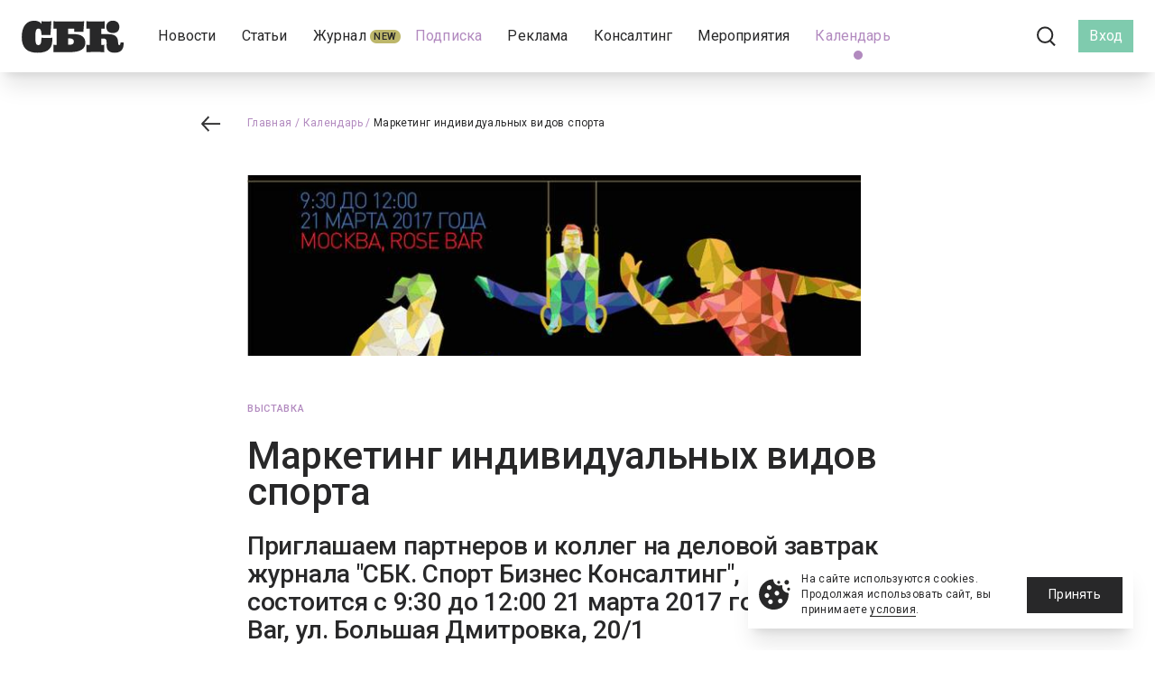

--- FILE ---
content_type: text/html; charset=UTF-8
request_url: https://s-bc.ru/event/546
body_size: 14712
content:
<!DOCTYPE html>
<html lang="ru">

<head>
    <meta charset="utf-8">
    <meta name="viewport" content="width=device-width, initial-scale=1">
    <meta name="csrf-token" content="uoph9gzSYVEx2ZEuA21OGVIQGK84fYEDwKXi6Bzn">
    <meta name="env" content="production">

    <meta name="description" content="СБК">

    <title>Маркетинг индивидуальных видов спорта | СБК</title>

            <meta property="og:type" content="article" />
            <meta property="og:locale" content="ru_RU" />
            <meta property="og:site_name" content="СБК" />
            <meta property="og:image:type" content="" />
            <meta property="og:image" content="https://s-bc.ru/storage/images/media/25/96/e1682a9aecd1e32a9b0d5e5b079e.jpg" />
            <meta property="og:title" content="Маркетинг индивидуальных видов спорта" />
            <meta property="og:description" content="" />
            <meta property="og:url" content="" />
    
            <meta property="twitter:card" content="summary_large_image" />
            <meta property="twitter:image" content="https://s-bc.ru/storage/images/media/25/96/e1682a9aecd1e32a9b0d5e5b079e.jpg" />
    
<link rel="icon" href="https://s-bc.ru/favicon.svg" />

<meta name="msapplication-TileColor" content="#ffffff">
<meta name="theme-color" content="#ffffff">

    <!-- Fonts -->
    <link rel="preconnect" href="https://fonts.gstatic.com">
    <link rel="stylesheet" href="https://fonts.googleapis.com/css2?family=Roboto:wght@400;500;700&display=swap">

    <!-- Styles -->
    <link href="https://s-bc.ru/css/app.css" rel="stylesheet">
    <link href="https://s-bc.ru/fontawesome/css/all.min.css" rel="stylesheet" />
    <link href="https://s-bc.ru/css/mistakes.css" rel="stylesheet" />
    <link href="https://s-bc.ru/css/custom.css?v=12" rel="stylesheet" />
    <link href="https://s-bc.ru/css/progress.css" rel="stylesheet">
    <link href="https://s-bc.ru/css/style.css" rel="stylesheet">

    <link href="https://cdnjs.cloudflare.com/ajax/libs/Swiper/8.4.7/swiper-bundle.css" rel="stylesheet" />

    <link rel="stylesheet" href="https://cdnjs.cloudflare.com/ajax/libs/flatpickr/4.6.13/flatpickr.min.css">

    <style >[wire\:loading], [wire\:loading\.delay], [wire\:loading\.inline-block], [wire\:loading\.inline], [wire\:loading\.block], [wire\:loading\.flex], [wire\:loading\.table], [wire\:loading\.grid], [wire\:loading\.inline-flex] {display: none;}[wire\:loading\.delay\.shortest], [wire\:loading\.delay\.shorter], [wire\:loading\.delay\.short], [wire\:loading\.delay\.long], [wire\:loading\.delay\.longer], [wire\:loading\.delay\.longest] {display:none;}[wire\:offline] {display: none;}[wire\:dirty]:not(textarea):not(input):not(select) {display: none;}input:-webkit-autofill, select:-webkit-autofill, textarea:-webkit-autofill {animation-duration: 50000s;animation-name: livewireautofill;}@keyframes livewireautofill { from {} }</style>

        
            <!-- Yandex.Metrika counter -->
        <script
            type="text/javascript"> (function (d, w, c) { (w[c] = w[c] || []).push(function () { try { w.yaCounter27257789 = new Ya.Metrika({ id: 27257789, webvisor: true, clickmap: true, trackLinks: true, accurateTrackBounce: true }); } catch (e) { } }); var n = d.getElementsByTagName("script")[0], s = d.createElement("script"), f = function () { n.parentNode.insertBefore(s, n); }; s.type = "text/javascript"; s.async = true; s.src = (d.location.protocol == "https:" ? "https:" : "http:") + "//mc.yandex.ru/metrika/watch.js"; if (w.opera == "[object Opera]") { d.addEventListener("DOMContentLoaded", f, false); } else { f(); } })(document, window, "yandex_metrika_callbacks");</script>
        <noscript>
            <div><img src="//mc.yandex.ru/watch/27257789" style="position:absolute; left:-9999px;" alt="" /></div>
        </noscript>
    
</head>

<body class="site font-sans-serif antialiased ">
    <div class="min-h-screen relative">

        <nav wire:id="Irsm0HC90OXyx5R02hAb" wire:initial-data="{&quot;fingerprint&quot;:{&quot;id&quot;:&quot;Irsm0HC90OXyx5R02hAb&quot;,&quot;name&quot;:&quot;blocks.navigation&quot;,&quot;locale&quot;:&quot;ru&quot;,&quot;path&quot;:&quot;event\/546&quot;,&quot;method&quot;:&quot;GET&quot;,&quot;v&quot;:&quot;acj&quot;},&quot;effects&quot;:{&quot;listeners&quot;:[&quot;refresh-navigation-dropdown&quot;]},&quot;serverMemo&quot;:{&quot;children&quot;:[],&quot;errors&quot;:[],&quot;htmlHash&quot;:&quot;1969578b&quot;,&quot;data&quot;:{&quot;menu&quot;:{&quot;news&quot;:{&quot;id&quot;:1,&quot;route&quot;:&quot;news&quot;,&quot;title&quot;:&quot;\u041d\u043e\u0432\u043e\u0441\u0442\u0438&quot;,&quot;alias&quot;:&quot;news&quot;,&quot;parameters&quot;:{&quot;slug&quot;:&quot;news&quot;},&quot;badge_text&quot;:null,&quot;badge_color&quot;:null,&quot;link&quot;:null,&quot;class&quot;:null,&quot;hidden&quot;:false,&quot;submenu&quot;:&quot;&quot;,&quot;parentId&quot;:null,&quot;active&quot;:false,&quot;positions&quot;:[],&quot;href&quot;:&quot;\/news&quot;,&quot;badge&quot;:{&quot;name&quot;:&quot;&quot;,&quot;color&quot;:&quot;&quot;}},&quot;articles&quot;:{&quot;id&quot;:2,&quot;route&quot;:&quot;articles&quot;,&quot;title&quot;:&quot;\u0421\u0442\u0430\u0442\u044c\u0438&quot;,&quot;alias&quot;:&quot;articles&quot;,&quot;parameters&quot;:{&quot;slug&quot;:&quot;articles&quot;},&quot;badge_text&quot;:null,&quot;badge_color&quot;:null,&quot;link&quot;:null,&quot;class&quot;:null,&quot;hidden&quot;:false,&quot;submenu&quot;:&quot;&quot;,&quot;parentId&quot;:null,&quot;active&quot;:false,&quot;positions&quot;:[],&quot;href&quot;:&quot;\/articles&quot;,&quot;badge&quot;:{&quot;name&quot;:&quot;&quot;,&quot;color&quot;:&quot;&quot;}},&quot;issues\/61&quot;:{&quot;id&quot;:3,&quot;route&quot;:&quot;issues\/61&quot;,&quot;title&quot;:&quot;\u0416\u0443\u0440\u043d\u0430\u043b&quot;,&quot;alias&quot;:&quot;issues\/61&quot;,&quot;parameters&quot;:{&quot;slug&quot;:&quot;issues\/61&quot;},&quot;badge_text&quot;:&quot;New&quot;,&quot;badge_color&quot;:&quot;#BDB76B&quot;,&quot;link&quot;:null,&quot;class&quot;:null,&quot;hidden&quot;:false,&quot;submenu&quot;:&quot;&quot;,&quot;parentId&quot;:null,&quot;active&quot;:false,&quot;positions&quot;:[],&quot;href&quot;:&quot;\/issues\/61&quot;,&quot;badge&quot;:{&quot;name&quot;:&quot;New&quot;,&quot;color&quot;:&quot;#BDB76B&quot;}},&quot;subscription&quot;:{&quot;id&quot;:7,&quot;route&quot;:&quot;subscription&quot;,&quot;title&quot;:&quot;\u041f\u043e\u0434\u043f\u0438\u0441\u043a\u0430&quot;,&quot;alias&quot;:&quot;subscription&quot;,&quot;parameters&quot;:{&quot;slug&quot;:&quot;subscription&quot;},&quot;badge_text&quot;:null,&quot;badge_color&quot;:null,&quot;link&quot;:null,&quot;class&quot;:&quot;text-sbc-violet-700&quot;,&quot;hidden&quot;:false,&quot;submenu&quot;:&quot;&quot;,&quot;parentId&quot;:null,&quot;active&quot;:false,&quot;positions&quot;:[],&quot;href&quot;:&quot;\/subscription&quot;,&quot;badge&quot;:{&quot;name&quot;:&quot;&quot;,&quot;color&quot;:&quot;&quot;}},&quot;ads&quot;:{&quot;id&quot;:12,&quot;route&quot;:&quot;ads&quot;,&quot;title&quot;:&quot;\u0420\u0435\u043a\u043b\u0430\u043c\u0430&quot;,&quot;alias&quot;:&quot;ads&quot;,&quot;parameters&quot;:{&quot;slug&quot;:&quot;ads&quot;},&quot;badge_text&quot;:null,&quot;badge_color&quot;:null,&quot;link&quot;:null,&quot;class&quot;:null,&quot;hidden&quot;:false,&quot;submenu&quot;:&quot;&quot;,&quot;parentId&quot;:null,&quot;active&quot;:false,&quot;positions&quot;:[],&quot;href&quot;:&quot;\/ads&quot;,&quot;badge&quot;:{&quot;name&quot;:&quot;&quot;,&quot;color&quot;:&quot;&quot;}},&quot;consulting&quot;:{&quot;id&quot;:17,&quot;route&quot;:&quot;consulting&quot;,&quot;title&quot;:&quot;\u041a\u043e\u043d\u0441\u0430\u043b\u0442\u0438\u043d\u0433&quot;,&quot;alias&quot;:&quot;consulting&quot;,&quot;parameters&quot;:{&quot;slug&quot;:&quot;consulting&quot;},&quot;badge_text&quot;:null,&quot;badge_color&quot;:null,&quot;link&quot;:null,&quot;class&quot;:null,&quot;hidden&quot;:false,&quot;submenu&quot;:&quot;&quot;,&quot;parentId&quot;:null,&quot;active&quot;:false,&quot;positions&quot;:[],&quot;href&quot;:&quot;\/consulting&quot;,&quot;badge&quot;:{&quot;name&quot;:&quot;&quot;,&quot;color&quot;:&quot;&quot;}},&quot;event-management&quot;:{&quot;id&quot;:18,&quot;route&quot;:&quot;event-management&quot;,&quot;title&quot;:&quot;\u041c\u0435\u0440\u043e\u043f\u0440\u0438\u044f\u0442\u0438\u044f&quot;,&quot;alias&quot;:&quot;event-management&quot;,&quot;parameters&quot;:{&quot;slug&quot;:&quot;event-management&quot;},&quot;badge_text&quot;:null,&quot;badge_color&quot;:null,&quot;link&quot;:null,&quot;class&quot;:null,&quot;hidden&quot;:false,&quot;submenu&quot;:&quot;&quot;,&quot;parentId&quot;:null,&quot;active&quot;:false,&quot;positions&quot;:[],&quot;href&quot;:&quot;\/event-management&quot;,&quot;badge&quot;:{&quot;name&quot;:&quot;&quot;,&quot;color&quot;:&quot;&quot;}},&quot;events&quot;:{&quot;id&quot;:4,&quot;route&quot;:&quot;events&quot;,&quot;title&quot;:&quot;\u041a\u0430\u043b\u0435\u043d\u0434\u0430\u0440\u044c&quot;,&quot;alias&quot;:&quot;events&quot;,&quot;parameters&quot;:{&quot;slug&quot;:&quot;events&quot;},&quot;badge_text&quot;:null,&quot;badge_color&quot;:null,&quot;link&quot;:null,&quot;class&quot;:null,&quot;hidden&quot;:false,&quot;submenu&quot;:&quot;&quot;,&quot;parentId&quot;:null,&quot;active&quot;:true,&quot;positions&quot;:[],&quot;href&quot;:&quot;\/events&quot;,&quot;badge&quot;:{&quot;name&quot;:&quot;&quot;,&quot;color&quot;:&quot;&quot;}}},&quot;userMenu&quot;:[],&quot;headerLine&quot;:{&quot;url&quot;:&quot;&quot;,&quot;name&quot;:&quot;&quot;,&quot;background&quot;:&quot;linear-gradient(270deg,#f26766,#b28abf)&quot;},&quot;socialLinks&quot;:{&quot;vk&quot;:{&quot;text&quot;:&quot;\u0412\u041a\u043e\u043d\u0442\u0430\u043a\u0442\u0435&quot;,&quot;href&quot;:&quot;https:\/\/vk.com\/club31800995&quot;,&quot;html&quot;:&quot;&lt;i class=\&quot;fa-brands fa-vk\&quot;&gt;&lt;\/i&gt;&quot;,&quot;asset&quot;:&quot;\/icons\/logo-vk-white.svg&quot;,&quot;bgClass&quot;:&quot;bg-vk&quot;,&quot;icon&quot;:&quot;&quot;},&quot;telegram&quot;:{&quot;text&quot;:&quot;Telegram&quot;,&quot;href&quot;:&quot;https:\/\/t.me\/sbcru&quot;,&quot;html&quot;:&quot;&lt;i class=\&quot;fa-brands fa-telegram\&quot;&gt;&lt;\/i&gt;&quot;,&quot;asset&quot;:&quot;\/icons\/logo-telegram-white.svg&quot;,&quot;bgClass&quot;:&quot;bg-telegram&quot;,&quot;icon&quot;:&quot;&quot;}}},&quot;dataMeta&quot;:[],&quot;checksum&quot;:&quot;7d1a4b09c7d89cd8e3823153e2fcad349ace082c03973d5c0089d02579fe9091&quot;}}"
    x-data="{ open: false }"
    class="bg-white fixed w-full z-20 top-0 shadow-xl top-menu">

    
    <!-- Primary Navigation Menu -->
        <div class="flex items-center px-6 sm:h-20 h-12 top-menu-block">

            <!-- Logo -->
            <div class="flex-shrink-0 flex items-center">
                <a
    class="outline-none focus:outline-none logo"
    href="https://s-bc.ru"
    title="СБК">
    <img src="https://s-bc.ru/logo.svg" alt="СБК" class="inline-block" />
</a>
            </div>

            <div class="flex flex-grow pl-3 lg:justify-start justify-end">

                <div class="flex-grow hidden lg:flex items-center justify-center top-menu-links">
                                                                    <div class="px-2 " >
                            <a
                                class="
                                    py-2 whitespace-no-wrap inline-flex items-center text-news relative
                                     text-sbc-black                                     hover:text-sbc-violet-500"
                                href="/news" style="position:relative;">
                                    <span class="">Новости</span>
                                                                            &nbsp;
                                        <span class="whitespace-nowrap rounded-full text-add bg-sbc-beige-500 text-sbc-black px-1 py-0" style="background-color: "></span>
                                                                                                </a>
                                                        </div>
                                                                                            <div class="px-2 " >
                            <a
                                class="
                                    py-2 whitespace-no-wrap inline-flex items-center text-news relative
                                     text-sbc-black                                     hover:text-sbc-violet-500"
                                href="/articles" style="position:relative;">
                                    <span class="">Статьи</span>
                                                                            &nbsp;
                                        <span class="whitespace-nowrap rounded-full text-add bg-sbc-beige-500 text-sbc-black px-1 py-0" style="background-color: "></span>
                                                                                                </a>
                                                        </div>
                                                                                            <div class="px-2 " >
                            <a
                                class="
                                    py-2 whitespace-no-wrap inline-flex items-center text-news relative
                                     text-sbc-black                                     hover:text-sbc-violet-500"
                                href="/issues/61" style="position:relative;">
                                    <span class="">Журнал</span>
                                                                            &nbsp;
                                        <span class="whitespace-nowrap rounded-full text-add bg-sbc-beige-500 text-sbc-black px-1 py-0" style="background-color: #BDB76B">New</span>
                                                                                                </a>
                                                        </div>
                                                                                            <div class="px-2 " >
                            <a
                                class="
                                    py-2 whitespace-no-wrap inline-flex items-center text-news relative
                                     text-sbc-black                                     hover:text-sbc-violet-500"
                                href="/subscription" style="position:relative;">
                                    <span class=" text-sbc-violet-700 ">Подписка</span>
                                                                            &nbsp;
                                        <span class="whitespace-nowrap rounded-full text-add bg-sbc-beige-500 text-sbc-black px-1 py-0" style="background-color: "></span>
                                                                                                </a>
                                                        </div>
                                                                                            <div class="px-2 " >
                            <a
                                class="
                                    py-2 whitespace-no-wrap inline-flex items-center text-news relative
                                     text-sbc-black                                     hover:text-sbc-violet-500"
                                href="/ads" style="position:relative;">
                                    <span class="">Реклама</span>
                                                                            &nbsp;
                                        <span class="whitespace-nowrap rounded-full text-add bg-sbc-beige-500 text-sbc-black px-1 py-0" style="background-color: "></span>
                                                                                                </a>
                                                        </div>
                                                                                            <div class="px-2 " >
                            <a
                                class="
                                    py-2 whitespace-no-wrap inline-flex items-center text-news relative
                                     text-sbc-black                                     hover:text-sbc-violet-500"
                                href="/consulting" style="position:relative;">
                                    <span class="">Консалтинг</span>
                                                                            &nbsp;
                                        <span class="whitespace-nowrap rounded-full text-add bg-sbc-beige-500 text-sbc-black px-1 py-0" style="background-color: "></span>
                                                                                                </a>
                                                        </div>
                                                                                            <div class="px-2 " >
                            <a
                                class="
                                    py-2 whitespace-no-wrap inline-flex items-center text-news relative
                                     text-sbc-black                                     hover:text-sbc-violet-500"
                                href="/event-management" style="position:relative;">
                                    <span class="">Мероприятия</span>
                                                                            &nbsp;
                                        <span class="whitespace-nowrap rounded-full text-add bg-sbc-beige-500 text-sbc-black px-1 py-0" style="background-color: "></span>
                                                                                                </a>
                                                        </div>
                                                                                            <div class="px-2 " >
                            <a
                                class="
                                    py-2 whitespace-no-wrap inline-flex items-center text-news relative
                                     text-sbc-violet-700                                     hover:text-sbc-violet-500"
                                href="/events" style="position:relative;">
                                    <span class="">Календарь</span>
                                                                            &nbsp;
                                        <span class="whitespace-nowrap rounded-full text-add bg-sbc-beige-500 text-sbc-black px-1 py-0" style="background-color: "></span>
                                                                                                        <span
                                        class=" absolute -bottom-2 flex justify-center w-full">
                                        <span class="bg-sbc-violet-700 rounded-full w-2.5 h-2.5"></span>
                                    </span>
                                                            </a>
                                                        </div>
                                                            </div>

                <div class="flex items-center pl-3">

                    <div class="hidden lg:flex justify-center items-center xl:pl-6 lg:pl-3 xl:pr-3 pr-0">
                                                    <div  class="mr-4" >
                                <a
                                    title="ВКонтакте"
                                    rel="nofollow"
                                    target="_blank"
                                    href="https://vk.com/club31800995"
                                    class="text-xl flex text-sbc-black hover:text-sbc-gray-500">
                                                                            <img src="https://s-bc.ru/icons/logo-vk-white.svg" alt="ВКонтакте" class="icon icon-social" />
                                                                    </a>
                            </div>
                                                    <div >
                                <a
                                    title="Telegram"
                                    rel="nofollow"
                                    target="_blank"
                                    href="https://t.me/sbcru"
                                    class="text-xl flex text-sbc-black hover:text-sbc-gray-500">
                                                                            <img src="https://s-bc.ru/icons/logo-telegram-white.svg" alt="Telegram" class="icon icon-social" />
                                                                    </a>
                            </div>
                                            </div>

                    <div class="px-3 hidden lg:block">
                        <a
                            title="Поиск"
                            class="
                                block p-3
                                                                hover:bg-sbc-red-300  rounded-full"
                            href="https://s-bc.ru/search">
                            <img
                                src="https://s-bc.ru/icons/search.svg"
                                alt="Поиск"
                                class="icon icon-search" />
                        </a>
                    </div>

                    <div class="flex items-center justify-center">

                                                    <a
                                class="
                                    px-3 py-2
                                    flex justify-center items-center
                                    bg-sbc-green-500 hover:bg-sbc-green-700 text-white text-news"
                                href="https://s-bc.ru/login">Вход</a>
                        
                        
                    </div>

                    <!-- Sandwich -->
                    <div class="ml-4 flex items-center lg:hidden">
                        <div>
                            <button
                                @click.stop="open = !open"
                                class="
                                    p-2
                                    inline-flex items-center justify-center
                                    outline-none focus:outline-none">
                                <img src="https://s-bc.ru/icons/sandwich.svg" alt="">
                            </button>
                        </div>
                    </div>

                </div>

            </div>

            <!-- Responsive Navigation Menu -->
            <div
                :class="{'block': open, 'hidden': ! open}"
                class="hidden shadow-md absolute top-0 right-0 left-0 overflow-y-scroll h-screen">

                <div
                    class="bg-sbc-black text-white "
                    @click.outside="open = false;">
                    <div class="px-10 sm:px-6 py-6 flex justify-between">
                        <div>
                            <a
                                class="outline-none focus:outline-none logo"
                                href="https://s-bc.ru"
                                title="СБК">
                                <img src="https://s-bc.ru/logo_white.svg" alt="СБК" class="inline-block lg:hidden" />
                            </a>
                        </div>
                        <div class="flex">
                            <a href="https://s-bc.ru/search" class="mr-6">
                                <img src="https://s-bc.ru/icons/search_white.svg" alt="Поиск" class="icon icon-large" />
                            </a>
                            <a href="#" @click.prevent="open = false">
                                <img src="https://s-bc.ru/icons/cross_white.svg" alt="" class="icon icon-large" />
                            </a>
                        </div>
                    </div>

                    <div class="bg-gradient w-full" style="height: 1px;"></div>

                    <ul class="text-left">
                                                                                    <li>
                                    <a
                                        href="/news"
                                        class="text-oversize bg-sbc-black text-white block py-3 px-10">Новости</a>
                                    <div class="bg-gradient w-full" style="height: 1px;"></div>
                                </li>
                                                                                                                <li>
                                    <a
                                        href="/articles"
                                        class="text-oversize bg-sbc-black text-white block py-3 px-10">Статьи</a>
                                    <div class="bg-gradient w-full" style="height: 1px;"></div>
                                </li>
                                                                                                                <li>
                                    <a
                                        href="/issues/61"
                                        class="text-oversize bg-sbc-black text-white block py-3 px-10">Журнал</a>
                                    <div class="bg-gradient w-full" style="height: 1px;"></div>
                                </li>
                                                                                                                                                                    <li>
                                    <a
                                        href="/ads"
                                        class="text-oversize bg-sbc-black text-white block py-3 px-10">Реклама</a>
                                    <div class="bg-gradient w-full" style="height: 1px;"></div>
                                </li>
                                                                                                                <li>
                                    <a
                                        href="/consulting"
                                        class="text-oversize bg-sbc-black text-white block py-3 px-10">Консалтинг</a>
                                    <div class="bg-gradient w-full" style="height: 1px;"></div>
                                </li>
                                                                                                                <li>
                                    <a
                                        href="/event-management"
                                        class="text-oversize bg-sbc-black text-white block py-3 px-10">Мероприятия</a>
                                    <div class="bg-gradient w-full" style="height: 1px;"></div>
                                </li>
                                                                                                                <li>
                                    <a
                                        href="/events"
                                        class="text-oversize bg-sbc-black text-white block py-3 px-10">Календарь</a>
                                    <div class="bg-gradient w-full" style="height: 1px;"></div>
                                </li>
                                                                                <li>
                                <a
                                    href="https://s-bc.ru/subscription"
                                    class="block bg-gradient px-10 py-3 text-oversize">Подписка&nbsp;2026</a>
                            </li>
                    </ul>

                    <div class="grid grid-cols-2 gap-2.5 pt-12 pb-10 bg-sbc-black px-10">
                                                    <div class="flex justify-center">
                                <a
                                    class="px-2.5 h-12 w-full text-white flex items-center bg-vk"
                                    rel="nofollow"
                                    target="_blank"
                                    href="https://vk.com/club31800995">
                                    <div>
                                        <img
                                            class="w-8 h-auto"
                                            src="https://s-bc.ru/icons/logo-vk-white.svg"
                                            alt="" />
                                    </div>
                                    <div class="w-full text-center spacing-3">ВКонтакте</div>
                                </a>
                            </div>
                                                    <div class="flex justify-center">
                                <a
                                    class="px-2.5 h-12 w-full text-white flex items-center bg-telegram"
                                    rel="nofollow"
                                    target="_blank"
                                    href="https://t.me/sbcru">
                                    <div>
                                        <img
                                            class="w-8 h-auto"
                                            src="https://s-bc.ru/icons/logo-telegram-white.svg"
                                            alt="" />
                                    </div>
                                    <div class="w-full text-center spacing-3">Telegram</div>
                                </a>
                            </div>
                                            </div>
                </div>

            </div>

        </div>
</nav>

<!-- Livewire Component wire-end:Irsm0HC90OXyx5R02hAb -->
        <!-- Page Content -->
        <main class="min-h-screen">
            <div class="page  sm:pt-20 pt-12 ">
                <div class="page-document">

        
        <div class="flex justify-center">
            <div
                style="max-width: 940px;"
                class="w-full sm:px-6 px-3 py-12">

                <div class="mb-12">
                    <div class="flex">
    <div>
        <div class="w-16 sm:w-20 flex justify-center">
            <a href="https://s-bc.ru/events" >
                                    <img src="https://s-bc.ru/icons/arrow_left_black.svg" alt="" />
                            </a>
        </div>
    </div>
    <div class="flex-grow">
        <div class="text-date">
                        <a
                href="https://s-bc.ru"
                class="text-sbc-gray-300 sm:text-sbc-violet-700 hover:text-sbc-violet-500 inline">Главная</a><span class="text-sbc-gray-300 sm:text-sbc-violet-700 inline">&nbsp;/</span>
                                <a
                href="https://s-bc.ru/events"
                class="text-sbc-gray-300 sm:text-sbc-violet-700 hover:text-sbc-violet-500 inline">Календарь</a><span class="text-sbc-gray-300 sm:text-sbc-violet-700 inline">&nbsp;/</span>
                                <span class="
                inline text-sbc-gray-300
                 sm:text-sbc-black ">Маркетинг индивидуальных видов спорта</span>
            </div>
    </div>
</div>
                </div>


                <div class="sm:pl-20 sm:pr-3">

                                            <div class="mb-12">
                            <img
                                style="max-height: 200px; max-width: 680px;"
                                class="object-cover w-full"
                                src="/storage/images/media/25/96/e1682a9aecd1e32a9b0d5e5b079e.jpg"
                                alt="Маркетинг индивидуальных видов спорта" />
                        </div>
                    
                    <div class="mb-6">
                        <span class="text-sbc-violet-700 text-add">Выставка</span>
                    </div>

                    <div class="flex mb-6">
                        <div class="flex-grow">
                            <h1 class="text-detail text-title copyright-content">Маркетинг индивидуальных видов спорта</h1>
                        </div>
                                            </div>

                    <div class="mb-6 text-detail text-title-1 copyright-content">Приглашаем партнеров и коллег на деловой завтрак журнала "СБК. Спорт Бизнес Консалтинг", который состоится с 9:30 до 12:00 21 марта 2017 года, Москва, Rose Bar, ул. Большая Дмитровка, 20/1</div>

                    <div class="text-detail">
                        <div class="page-content copyright-content"><p>Приглашаем партнеров и коллег на деловой завтрак журнала &quot;СБК. Спорт Бизнес Консалтинг&quot;, который состоится&nbsp;с 9:30 до 12:00 21 марта 2017 года, Москва, Rose Bar, ул. Большая Дмитровка, 20/1.&nbsp;</p>

<p>Тема дискуссии&nbsp;<strong>&quot;Маркетинг индивидуальных видов спорта&quot;</strong>.<br />
<br />
Как всегда, мы будем рады предоставить вам возможность познакомиться с новейшими решениями отрасли, установить деловые контакты и получить последний выпуск журнала совершенно бесплатно.</p>

<p>Мероприятие проводится несколько раз в год и собирает до 300 специалистов отрасли.&nbsp;</p>

<p>Для участия&nbsp;в мероприятии необходимо пройти регистрацию. Вход строго по спискам.</p>

<p>Организаторы имеют право отказать в участии без объяснения причин.</p>

<p><strong>Приглашенные спикеры:</strong></p>

<ul>
	<li>Камил Гаджиев, президент Fight Nights Global,</li>
	<li>Стас Благин, руководитель департамента мероприятий&nbsp;WORLD CHESS,</li>
	<li>Михаил Бутов, член Совета ИААФ, член президиума ВФЛА, генеральный директор Фит-Лиги,</li>
	<li>Андрей Щепкин, директор по маркетингу команды &laquo;КАМАЗ-мастер&raquo;,</li>
	<li>Дмитрий Тарасов, генеральный директор &laquo;Московский Марафон&raquo;,</li>
	<li>Тимофей Артюхин, руководитель отдела развития Федерации скоростного спуска на коньках,</li>
	<li>Александр Пак, Член Правления Союза биатлонистов России и советник Президента Федерации лыжных гонок России,</li>
	<li>Ольга Валова, руководитель пресс-службы Ассоциации гольфа России,</li>
	<li>Сергей Жуковский, представитель Российской Ассоциации Серфинга.</li>
</ul>

<p><strong>Партнеры:</strong>&nbsp;Fight Nights Global</p>

<p><a href="https://sport-biznes-konsalting.timepad.ru/event/461203/">Перейти к заказу билетов</a></p>
</div>
                                            </div>

                </div>

            </div>
        </div>

        <div class="flex justify-center bg-sbc-black text-white">
            <div
                style="max-width: 940px;"
                class="w-full sm:px-6 px-3 py-12">
                <div class="sm:pl-20 sm:pr-3">

                    <div class="sm:grid grid-cols-2 gap-6 sm:mb-0 -mb-6">

                        <div class="text-title mb-6 sm:mb-0">
                            <div class="flex items-center">
            <span>21</span>
        <span class="text-title">&nbsp;марта</span>
    </div>
                        </div>

                        <div class="flex items-center mb-6 sm:mb-0">
                            <div>
                                <a
                                    class="text-sbc-gray-300 hover:text-sbc-gray-100 text-add flex items-center"
                                    href="https://calendar.google.com/calendar/render?&amp;action=TEMPLATE&amp;text=Маркетинг индивидуальных видов спорта&amp;ctz=Europe/Moscow&amp;dates=20170321T000000/20170321T000000"
                                    target="_blank">
                                    <div>
                                        <img src="https://s-bc.ru/icons/google_calendar_icon.svg" class="icon icon-calendar" alt="Добавить в Google" />
                                    </div>
                                    <div class="ml-3">Добавить в Google</div>
                                </a>
                            </div>
                            <div class="ml-8">
                                <a
                                    class="text-sbc-gray-300 hover:text-sbc-gray-100 text-add flex items-center"
                                    href="https://s-bc.ru/event/546/ical"
                                    target="_blank">
                                    <div>
                                        <img src="https://s-bc.ru/icons/apple_calendar_icon.svg" class="icon icon-calendar" alt="Добавить в Apple iCal" />
                                    </div>
                                    <div class="ml-3">Добавить в Apple iCal</div>
                                </a>
                            </div>
                        </div>

                        
                        
                        
                    </div>

                </div>
            </div>
        </div>

        <div class="flex justify-center bg-sbc-violet-700 text-white">
            <div
                style="max-width: 940px;"
                class="w-full sm:px-6 px-3 py-9">
                <div class="sm:pl-20 sm:pr-3 -mt-3 flex">

                    
                    
                    
                </div>
            </div>
        </div>

        <div class="flex justify-center">
            <div
                style="max-width: 940px;"
                class="w-full sm:px-6 px-3">
                <div class="sm:pl-20 sm:pr-3">
                    <div class="flex justify-center">
    <div class="py-12 w-full">
        <div class="md:grid grid-cols-3 gap-3 items-center">
            <div class="mb-6 md:mb-0">
                <div class="flex items-center">
                    <div>

    
    <a
                                href="https://s-bc.ru/events/add"
        class="text-sbc-black justify-center items-center py-3 sm:px-6 px-2 border border-sbc-gray-100 hover:border-sbc-black button whitespace-nowrap spacing-2 flex w-full"><span class="mr-2">Добавить событие</span><div class="w-6 h-6"><div class="rounded-full w-6 h-6 border-2 border-sbc-black flex justify-center items-center"><i class="fa-solid fa-plus"></i></div></div></a>


</div>
                </div>
            </div>
                            <div class="mb-6 md:mb-0">
                    <a
                                href="https://s-bc.ru/event/545"
        class="bg-sbc-black hover:bg-sbc-gray-500 text-white  justify-center items-center py-3 sm:px-6 px-2 button whitespace-nowrap spacing-2 flex w-full"><img src="https://s-bc.ru/icons/arrow_left_white.svg" alt="" />&nbsp;Предыдущее событие</a>
                </div>
                                        <div class="mb-0 md:mb-0">
                    <a
                                href="https://s-bc.ru/event/547"
        class="bg-sbc-black hover:bg-sbc-gray-500 text-white  justify-center items-center py-3 sm:px-6 px-2 button whitespace-nowrap spacing-2 flex w-full">Следующее событие&nbsp;<img src="https://s-bc.ru/icons/arrow_right_white.svg" alt="" /></a>
                </div>
                    </div>
    </div>
</div>
                </div>
            </div>
        </div>

        <div class="bg-red-50 text-sbc-black flex justify-center">
            <div class="w-11/12 md:w-10/12 sm:px-6 px-3 py-12">
                <div wire:id="0RIYlowivHJUFxSDc64z" wire:initial-data="{&quot;fingerprint&quot;:{&quot;id&quot;:&quot;0RIYlowivHJUFxSDc64z&quot;,&quot;name&quot;:&quot;blocks.news&quot;,&quot;locale&quot;:&quot;ru&quot;,&quot;path&quot;:&quot;event\/546&quot;,&quot;method&quot;:&quot;GET&quot;,&quot;v&quot;:&quot;acj&quot;},&quot;effects&quot;:{&quot;listeners&quot;:[]},&quot;serverMemo&quot;:{&quot;children&quot;:[],&quot;errors&quot;:[],&quot;htmlHash&quot;:&quot;a85bea32&quot;,&quot;data&quot;:{&quot;primary&quot;:[],&quot;secondary&quot;:[],&quot;title&quot;:&quot;\u041f\u043e\u0441\u043b\u0435\u0434\u043d\u0438\u0435 \u043d\u043e\u0432\u043e\u0441\u0442\u0438&quot;,&quot;style&quot;:&quot;light&quot;},&quot;dataMeta&quot;:{&quot;models&quot;:{&quot;primary&quot;:{&quot;class&quot;:&quot;App\\Models\\Document&quot;,&quot;id&quot;:13019,&quot;relations&quot;:[&quot;rubric&quot;],&quot;connection&quot;:&quot;mysql&quot;,&quot;collectionClass&quot;:null}},&quot;modelCollections&quot;:{&quot;secondary&quot;:{&quot;class&quot;:&quot;App\\Models\\Document&quot;,&quot;id&quot;:[13018,13012,13011,13008],&quot;relations&quot;:[&quot;rubric&quot;],&quot;connection&quot;:&quot;mysql&quot;,&quot;collectionClass&quot;:null}}},&quot;checksum&quot;:&quot;0a61674b4779d7fa84af6d213b5e93ab98a6bd1f84f7236a459d4ae8a9ef2fb9&quot;}}">
            <div class="mb-6 text-title">Последние новости</div>
        <div class="grid md:grid-cols-3 sm:grid-cols-2 grid-cols-1">

        <div class="sm:col-span-2 mb-6 pb-6 sm:pr-6 border-b-2 border-sbc-violet-700">
            <div>
    <div class="flex mb-1 items-end">
                                <a
                href="https://s-bc.ru/rubric/16"
                class="
                    text-add mr-3
                     text-sbc-violet-700  hover:text-sbc-violet-500">
                <span>Спортивные сооружения</span>
            </a>
                <div class="text-date whitespace-nowrap">14 января</div>
    </div>
    <div>
        <h3 class=" text-title ">
                                            <a
                class="
                     border-b-4  border-transparent
                                            text-sbc-black hover:text-sbc-gray-500 hover:border-sbc-violet-700
                                    "
                href="https://s-bc.ru/news/vdnh-horses">Конноспортивный манеж открылся на ВДНХ</a>
        </h3>
    </div>
</div>
        </div>

                    <div class="
                    mb-3 sm:mb-6 sm:pr-6
                     sm:border-b-2 pb-3 sm:pb-6                     border-sbc-violet-700 ">
                <div>
    <div class="flex mb-1 items-end">
                                <a
                href="https://s-bc.ru/rubric/58"
                class="
                    text-add mr-3
                     text-sbc-violet-700  hover:text-sbc-violet-500">
                <span>Реклама и маркетинг</span>
            </a>
                <div class="text-date whitespace-nowrap">13 января</div>
    </div>
    <div>
        <h3 class=" text-heading ">
                                            <a
                class="
                     border-b-2  border-transparent
                                            text-sbc-black hover:text-sbc-gray-500 hover:border-sbc-violet-700
                                    "
                href="https://s-bc.ru/news/fccn-bettery">Букмекер Bettery стал спонсором «Черноморца»</a>
        </h3>
    </div>
</div>
            </div>
                    <div class="
                    mb-3 sm:mb-6 sm:pr-6
                     sm:border-b-2 pb-3 sm:pb-6                     border-sbc-violet-700 ">
                <div>
    <div class="flex mb-1 items-end">
                                <a
                href="https://s-bc.ru/rubric/37"
                class="
                    text-add mr-3
                     text-sbc-violet-700  hover:text-sbc-violet-500">
                <span>Спортивные мероприятия</span>
            </a>
                <div class="text-date whitespace-nowrap">24 декабря 2025</div>
    </div>
    <div>
        <h3 class=" text-heading ">
                                            <a
                class="
                     border-b-2  border-transparent
                                            text-sbc-black hover:text-sbc-gray-500 hover:border-sbc-violet-700
                                    "
                href="https://s-bc.ru/news/ya-tickets2025">Нижний Новгород стал самым спортивным миллионником года на «Яндекс Афише»</a>
        </h3>
    </div>
</div>
            </div>
                    <div class="
                    mb-3 sm:mb-6 sm:pr-6
                     sm:border-b-2 pb-3 sm:pb-6                     border-sbc-violet-700 ">
                <div>
    <div class="flex mb-1 items-end">
                                <a
                href="https://s-bc.ru/rubric/16"
                class="
                    text-add mr-3
                     text-sbc-violet-700  hover:text-sbc-violet-500">
                <span>Спортивные сооружения</span>
            </a>
                <div class="text-date whitespace-nowrap">23 декабря 2025</div>
    </div>
    <div>
        <h3 class=" text-heading ">
                                            <a
                class="
                     border-b-2  border-transparent
                                            text-sbc-black hover:text-sbc-gray-500 hover:border-sbc-violet-700
                                    "
                href="https://s-bc.ru/news/winline-padel">Winline стал партнером Дворца тенниса «Лужники»</a>
        </h3>
    </div>
</div>
            </div>
                    <div class="
                    mb-3 sm:mb-6 sm:pr-6
                     border-b-2 pb-6                     border-sbc-violet-700 ">
                <div>
    <div class="flex mb-1 items-end">
                                <a
                href="https://s-bc.ru/rubric/37"
                class="
                    text-add mr-3
                     text-sbc-violet-700  hover:text-sbc-violet-500">
                <span>Спортивные мероприятия</span>
            </a>
                <div class="text-date whitespace-nowrap">17 декабря 2025</div>
    </div>
    <div>
        <h3 class=" text-heading ">
                                            <a
                class="
                     border-b-2  border-transparent
                                            text-sbc-black hover:text-sbc-gray-500 hover:border-sbc-violet-700
                                    "
                href="https://s-bc.ru/news/ucl3x3-money">Призовые ЕКЛ 3×3 могут превысить ₽9,5 млн</a>
        </h3>
    </div>
</div>
            </div>
            </div>

    <div class="flex justify-end lg:hidden">
        <a
            href="https://s-bc.ru/news"
            class="flex whitespace-nowrap items-center text-sbc-violet-700 hover:text-sbc-violet-500">
            <span class="mr-1 text-news">Все новости</span>
            
            <i class="fa-solid fa-arrow-right-long"></i>
        </a>
    </div>
</div>

<!-- Livewire Component wire-end:0RIYlowivHJUFxSDc64z -->            </div>
        </div>

    </div>
            </div>
        </main>

        <footer id="footer"><div class="bg-sbc-black text-white py-6 flex justify-center">

    <div class="w-11/12 xl:w-10/12">

        <div class="sm:flex sm:items-center mb-6">

            <div class="mr-6 sm:mb-0 mb-6 pt-2 sm:pt-0">
                <a
                    class="outline-none focus:outline-none logo"
                    href="https://s-bc.ru"
                    title="СБК">
                    <img src="https://s-bc.ru/logo_white.svg" alt="СБК" class="inline-block" />
                </a>
            </div>

            <div class="flex flex-wrap">
                                    <a
                        href="/news"
                        class="
                            text-white hover:text-sbc-violet-700
                            text-news
                            leading-8  mr-6 ">Новости</a>
                                    <a
                        href="/companies"
                        class="
                            text-white hover:text-sbc-violet-700
                            text-news
                            leading-8  mr-6 ">Бизнес-клуб</a>
                                    <a
                        href="/about"
                        class="
                            text-white hover:text-sbc-violet-700
                            text-news
                            leading-8  mr-6 ">О холдинге</a>
                                    <a
                        href="/team"
                        class="
                            text-white hover:text-sbc-violet-700
                            text-news
                            leading-8 ">Команда</a>
                            </div>

        </div>

        <div class="flex justify-between flex-col xl:flex-row">
            <div class="xl:order-1 order-2">
                <div class="flex xl:flex-row flex-col mb-6 text-sbc-gray-100">
                                            <div class="mr-6">
                            <span>Телефон редакции</span>:&nbsp;<a class="text-white hover:text-sbc-violet-700" href="tel:+7 (495) 773-78-57">+7 (495) 773-78-57</a>
                        </div>
                                                                <div class="mr-6">Москва, Академика Ильюшина, 4, к.2, оф.93</div>
                                                                <a class="text-white hover:text-sbc-violet-700" href="mailto:info@s-bc.ru">info@s-bc.ru</a>
                                    </div>
                <div class="text-date text-sbc-gray-300">
                    <p>Новости спортивной и&nbsp;деловой индустрии &laquo;Спорт Бизнес Консалтинг&raquo;. Свидетельство СМИ ЭЛ &#8470; ФС77-47450.</p>
                    <p>Главный редактор Елена Савраева. <a class="underline hover:text-sbc-violet-700" href="https://s-bc.ru/legal-information">Правовая информация</a>.</p>
                    <p>
                        <a href="http://sportnoise.ru/" class="text-sbc-violet-700 hover:text-sbc-violet-500" target="_blank">Дизайн SportNoise</a>. Разработка v2:Андрей Загоруйко,
                        <br/>v1:Евгений Горяев. &copy; ООО ИД&nbsp;&laquo;ГлобалМедиа&raquo;. +16. Все права защищены. 2011&ndash;2026.
                    </p>
                </div>
            </div>
            <div class="xl:order-2 order-1 mb-2 sm:mb-0">
                <div class="flex items-center justify-between">
                    <div class="mr-12">
                        <a
    href="https://s-bc.ru/issues/62"
    class="issue-latest flex items-center" >
    <div class="flex justify-center  mb-2 ">
                    <img
                src="/storage/images/nDRwYLzNeCMTkfCC4BQCE5ExIgu8JfqZov2hNWIM.png"
                alt="№62 Ноябрь"/>
            </div>
            <div class="flex flex-col justify-center ml-3">
            <div class="mb-2"><span class="whitespace-nowrap rounded-full text-add bg-sbc-violet-700 text-white px-1 py-0" style="background-color: ">new</span>
</div>
            <span class="text-add text-sbc-violet-700">№4, Ноябрь 2025</span>
            <span class="text-heading-caps text-sbc-violet-700">№62 Ноябрь</span>
        </div>
    </a>
                    </div>
                    <div>
                        <a
                            class="text-white hover:text-sbc-violet-700"
                            href="#" x-data @click.prevent="window.scrollTo({top: 0, behavior: 'smooth'})">
                            <img src="https://s-bc.ru/icons/up_white.svg" alt="" class="icon icon-up" />
                        </a>
                    </div>
                </div>
            </div>
        </div>

    </div>

</div>
</footer>

        <div wire:id="TzyGm9eZCmXaS201najH" wire:initial-data="{&quot;fingerprint&quot;:{&quot;id&quot;:&quot;TzyGm9eZCmXaS201najH&quot;,&quot;name&quot;:&quot;popups.consent&quot;,&quot;locale&quot;:&quot;ru&quot;,&quot;path&quot;:&quot;event\/546&quot;,&quot;method&quot;:&quot;GET&quot;,&quot;v&quot;:&quot;acj&quot;},&quot;effects&quot;:{&quot;listeners&quot;:[]},&quot;serverMemo&quot;:{&quot;children&quot;:[],&quot;errors&quot;:[],&quot;htmlHash&quot;:&quot;d15b1053&quot;,&quot;data&quot;:{&quot;showPopup&quot;:true,&quot;openPopup&quot;:true},&quot;dataMeta&quot;:[],&quot;checksum&quot;:&quot;c85a3a2e1a730a9112023fe94cf417d76b55d7119130ef73e61047e6b22751ab&quot;}}">
            <div
    x-data="{ open: window.Livewire.find('TzyGm9eZCmXaS201najH').entangle('openPopup') }"
    x-show="open"
    x-cloak
    class="
        fixed z-20
        w-auto sm:w-2/3 md:w-1/2 lg:w-1/3
        bottom-3 right-3 left-3 sm:left-auto sm:bottom-6 sm:right-6
        flex items-center justify-center sm:max-w-3xl max-w-xl">

    <div class="bg-white text-sbc-black shadow-xl z-30">
        <div class="py-3 px-3">

            <div class="flex items-center justify-center ">
                <div class="hidden sm:flex items-center w-12 sm:w-20">
                    <img src="https://s-bc.ru/icons/cookies.svg" alt="" />
                </div>
                <div class="text-date px-3 flex-grow">
                    На сайте используются cookies.
                    Продолжая использовать сайт, вы принимаете
                    <a
                        class="border-b border-sbc-black hover:border-sbc-gray-700"
                        href="https://s-bc.ru/legal-information">
                        условия</a>.
                </div>
                <div>
                    <button
                            style="height: 40px"
                                        wire:click=giveConsent
                        type="button"
            class="bg-sbc-black hover:bg-sbc-gray-500 text-white  justify-center items-center py-3 sm:px-6 px-2 button whitespace-nowrap spacing-2 flex w-full">Принять</button>
                    </div>
            </div>

        </div>
    </div>
</div>
    </div>

<!-- Livewire Component wire-end:TzyGm9eZCmXaS201najH -->        <div wire:id="WmKALnlqVwTlOWmB6SkD" wire:initial-data="{&quot;fingerprint&quot;:{&quot;id&quot;:&quot;WmKALnlqVwTlOWmB6SkD&quot;,&quot;name&quot;:&quot;popups.telegram&quot;,&quot;locale&quot;:&quot;ru&quot;,&quot;path&quot;:&quot;event\/546&quot;,&quot;method&quot;:&quot;GET&quot;,&quot;v&quot;:&quot;acj&quot;},&quot;effects&quot;:{&quot;listeners&quot;:[]},&quot;serverMemo&quot;:{&quot;children&quot;:[],&quot;errors&quot;:[],&quot;htmlHash&quot;:&quot;5bba0f55&quot;,&quot;data&quot;:{&quot;showPopup&quot;:true,&quot;openPopup&quot;:true},&quot;dataMeta&quot;:[],&quot;checksum&quot;:&quot;7b39eabf1867b71ddf084d59372740b2b8a6ecc34e659d8d6695e1afedebd09a&quot;}}">
    </div>

<!-- Livewire Component wire-end:WmKALnlqVwTlOWmB6SkD -->        <div wire:id="aMPWurMHZSFwH1L3vskn" wire:initial-data="{&quot;fingerprint&quot;:{&quot;id&quot;:&quot;aMPWurMHZSFwH1L3vskn&quot;,&quot;name&quot;:&quot;popups.subscribe&quot;,&quot;locale&quot;:&quot;ru&quot;,&quot;path&quot;:&quot;event\/546&quot;,&quot;method&quot;:&quot;GET&quot;,&quot;v&quot;:&quot;acj&quot;},&quot;effects&quot;:{&quot;listeners&quot;:[]},&quot;serverMemo&quot;:{&quot;children&quot;:{&quot;l1962764122-0&quot;:{&quot;id&quot;:&quot;9Lc6wo562fS3sXOusWgZ&quot;,&quot;tag&quot;:&quot;div&quot;}},&quot;errors&quot;:[],&quot;htmlHash&quot;:&quot;46b14aac&quot;,&quot;data&quot;:{&quot;showPopup&quot;:true,&quot;openPopup&quot;:true},&quot;dataMeta&quot;:[],&quot;checksum&quot;:&quot;1f50a5324fde529cee128bf437318ed9de436b6ea5c78f9bc45e66bcf5171251&quot;}}"
    x-data="{ show: false }"
    x-show="show"
    x-init="setTimeout(() => show = true, 60 * 1000)"
    x-cloak>
            <div
    x-data="{ open: window.Livewire.find('aMPWurMHZSFwH1L3vskn').entangle('openPopup') }"
    x-show="open"
    x-cloak
    class="
        modal
        fixed z-20
        w-auto md:w-2/3
        bottom-3 right-3 left-3 sm:left-auto sm:bottom-6 sm:right-6
        flex items-center justify-center sm:max-w-3xl max-w-xl">

    <div class="bg-white text-sbc-black shadow-xl z-30 relative">

        <a
            href="#"
            class="block absolute top-3 right-3 z-30"
            @click.prevent="$wire.giveConsent()"><img src="https://s-bc.ru/icons/cross_gray.svg" alt="" /></a>

        <div class="p-3 sm:p-6">

            <div class="flex items-center justify-center ">

                <div class="hidden sm:flex items-center px-3">
                    <div>
                        <a
    href="https://s-bc.ru/issues/62"
    class="issue-latest flex items-center" >
    <div class="flex justify-center ">
                    <img
                src="/storage/images/nDRwYLzNeCMTkfCC4BQCE5ExIgu8JfqZov2hNWIM.png"
                alt="№62 Ноябрь"/>
            </div>
    </a>
                    </div>
                </div>

                <div class="sm:px-6 px-3 py-3">
                    <div class="text-title mb-6">Дарим журнал за подписку</div>
                    <div class="mb-6">Подпишитесь на еженедельную рассылку только самых важных материалов о бизнесе и спорте и получите в подарок PDF версию журнала «СБК» на почту.</div>
                    <div>
                        <div wire:id="9Lc6wo562fS3sXOusWgZ" wire:initial-data="{&quot;fingerprint&quot;:{&quot;id&quot;:&quot;9Lc6wo562fS3sXOusWgZ&quot;,&quot;name&quot;:&quot;blocks.subscribe&quot;,&quot;locale&quot;:&quot;ru&quot;,&quot;path&quot;:&quot;event\/546&quot;,&quot;method&quot;:&quot;GET&quot;,&quot;v&quot;:&quot;acj&quot;},&quot;effects&quot;:{&quot;listeners&quot;:[]},&quot;serverMemo&quot;:{&quot;children&quot;:[],&quot;errors&quot;:[],&quot;htmlHash&quot;:&quot;ed229b00&quot;,&quot;data&quot;:{&quot;email&quot;:&quot;&quot;,&quot;success&quot;:false,&quot;viewName&quot;:&quot;livewire.blocks.subscribe-modal&quot;},&quot;dataMeta&quot;:[],&quot;checksum&quot;:&quot;eb9aa7e25d2edd8f65dba46788d8f5b59c20a6816c4d3730ed199668844736d2&quot;}}">
    
    
    <form wire:submit.prevent="subscribe" class="subscribe">
        <div class="flex w-full">
            <div class="flex-grow">
                <input
                    id="subscribe"
                    placeholder="Ваш email"
                    style="height: 50px;"
                    type="text"
                    class="border-0 text-sbc-black w-full bg-sbc-red-100"
                    wire:model="email" />
            </div>
            <div class="flex-grow">
                <button
                                    type="submit"
            class="bg-sbc-black hover:bg-sbc-gray-500 text-white  justify-center items-center py-3 sm:px-6 px-2 button whitespace-nowrap spacing-2 flex w-full">Подписаться</button>
                </div>
        </div>
    </form>

    <div class="text-date mt-2">Я&nbsp;согласен(-сна) с <a class="border-b border-sbc-black hover:border-sbc-gray-700" href="https://s-bc.ru/legal-information" target="_blank">правилами конфиденциальности</a></div>
</div>

<!-- Livewire Component wire-end:9Lc6wo562fS3sXOusWgZ -->                    </div>
                </div>

            </div>

        </div>
    </div>
</div>
    </div>

<!-- Livewire Component wire-end:aMPWurMHZSFwH1L3vskn -->    </div>

    <script src="https://unpkg.com/@alpinejs/mask@3.x.x/dist/cdn.min.js" defer></script>

    <script src="https://s-bc.ru/js/app.js" defer></script>

    <script src="https://cdnjs.cloudflare.com/ajax/libs/flatpickr/4.6.13/flatpickr.min.js"></script>
    <script src="https://cdnjs.cloudflare.com/ajax/libs/flatpickr/4.6.13/l10n/ru.min.js"></script>

    <script src="/js/main.js?id=ee6a47c22d25bcdbe6af7550f8a171ea" defer></script>
    <script src="https://s-bc.ru/js/clipboard.js" defer></script>

    <script src="/vendor/livewire/livewire.js?id=de3fca26689cb5a39af4" data-turbo-eval="false" data-turbolinks-eval="false" ></script><script data-turbo-eval="false" data-turbolinks-eval="false" >window.livewire = new Livewire();window.Livewire = window.livewire;window.livewire_app_url = '';window.livewire_token = 'uoph9gzSYVEx2ZEuA21OGVIQGK84fYEDwKXi6Bzn';window.deferLoadingAlpine = function (callback) {window.addEventListener('livewire:load', function () {callback();});};let started = false;window.addEventListener('alpine:initializing', function () {if (! started) {window.livewire.start();started = true;}});document.addEventListener("DOMContentLoaded", function () {if (! started) {window.livewire.start();started = true;}});</script>

        
    
    
    <script src="https://cdnjs.cloudflare.com/ajax/libs/Swiper/8.4.7/swiper-bundle.min.js"
        integrity="sha512-h5Vv+n+z0eRnlJoUlWMZ4PLQv4JfaCVtgU9TtRjNYuNltS5QCqi4D4eZn4UkzZZuG2p4VBz3YIlsB7A2NVrbww=="
        crossorigin="anonymous" referrerpolicy="no-referrer"></script>
    <script src="https://unpkg.com/sharect@2.0.0/dist/sharect.js"></script>
    <script type="text/javascript" src="https://s-bc.ru/js/mistakes.js"></script>
    <script>
        Sharect.appendCustomShareButtons([{
            icon: '<svg xmlns="http://www.w3.org/2000/svg" width="24" height="24" viewBox="0 0 24 24"><path fill="#FFFFFF" class="st0" d="M13.162 18.994c.609 0 .858-.406.851-.915-.031-1.917.714-2.949 2.059-1.604 1.488 1.488 1.796 2.519 3.603 2.519h3.2c.808 0 1.126-.26 1.126-.668 0-.863-1.421-2.386-2.625-3.504-1.686-1.565-1.765-1.602-.313-3.486 1.801-2.339 4.157-5.336 2.073-5.336h-3.981c-.772 0-.828.435-1.103 1.083-.995 2.347-2.886 5.387-3.604 4.922-.751-.485-.407-2.406-.35-5.261.015-.754.011-1.271-1.141-1.539-.629-.145-1.241-.205-1.809-.205-2.273 0-3.841.953-2.95 1.119 1.571.293 1.42 3.692 1.054 5.16-.638 2.556-3.036-2.024-4.035-4.305-.241-.548-.315-.974-1.175-.974h-3.255c-.492 0-.787.16-.787.516 0 .602 2.96 6.72 5.786 9.77 2.756 2.975 5.48 2.708 7.376 2.708z"/></svg>',
            url: 'https://vk.com/share.php?url=PAGE_URL&description=TEXT_SELECTION',
        },
        {
            icon: '<svg width="24px" height="24px" version="1.1" xmlns="http://www.w3.org/2000/svg" xmlns:xlink="http://www.w3.org/1999/xlink" xml:space="preserve" xmlns:serif="http://www.serif.com/" style="fill-rule:evenodd;clip-rule:evenodd;stroke-linejoin:round;stroke-miterlimit:1.41421;"><path fill="#FFFFFF" id="telegram-1" d="M18.384,22.779c0.322,0.228 0.737,0.285 1.107,0.145c0.37,-0.141 0.642,-0.457 0.724,-0.84c0.869,-4.084 2.977,-14.421 3.768,-18.136c0.06,-0.28 -0.04,-0.571 -0.26,-0.758c-0.22,-0.187 -0.525,-0.241 -0.797,-0.14c-4.193,1.552 -17.106,6.397 -22.384,8.35c-0.335,0.124 -0.553,0.446 -0.542,0.799c0.012,0.354 0.25,0.661 0.593,0.764c2.367,0.708 5.474,1.693 5.474,1.693c0,0 1.452,4.385 2.209,6.615c0.095,0.28 0.314,0.5 0.603,0.576c0.288,0.075 0.596,-0.004 0.811,-0.207c1.216,-1.148 3.096,-2.923 3.096,-2.923c0,0 3.572,2.619 5.598,4.062Zm-11.01,-8.677l1.679,5.538l0.373,-3.507c0,0 6.487,-5.851 10.185,-9.186c0.108,-0.098 0.123,-0.262 0.033,-0.377c-0.089,-0.115 -0.253,-0.142 -0.376,-0.064c-4.286,2.737 -11.894,7.596 -11.894,7.596Z"/></svg>',
            url: 'https://t.me/share/url?url=PAGE_URL&text=TEXT_SELECTION',
        }]);

        Sharect.config({
            backgroundColor: '#b28abf',
            twitter: false,
            facebook: false,
        }).init()

    </script>
</body>

</html>

    <script> (function (i, s, o, g, r, a, m) { i['GoogleAnalyticsObject'] = r; i[r] = i[r] || function () { (i[r].q = i[r].q || []).push(arguments) }, i[r].l = 1 * new Date(); a = s.createElement(o), m = s.getElementsByTagName(o)[0]; a.async = 1; a.src = g; m.parentNode.insertBefore(a, m) })(window, document, 'script', 'https://www.google-analytics.com/analytics.js', 'ga'); ga('create', 'UA-30460962-1', 'auto'); ga('send', 'pageview');</script>
    


--- FILE ---
content_type: image/svg+xml
request_url: https://s-bc.ru/icons/google_calendar_icon.svg
body_size: 2175
content:
<svg width="26" height="26" viewBox="0 0 26 26" fill="none" xmlns="http://www.w3.org/2000/svg">
<g clip-path="url(#clip0_613_5143)">
<path d="M19.8424 6.1579H6.1582V19.8421H19.8424V6.1579Z" fill="white"/>
<path d="M19.8418 26L25.9997 19.8421H19.8418V26Z" fill="#EA4335"/>
<path d="M25.9997 6.1579H19.8418V19.8421H25.9997V6.1579Z" fill="#FBBC04"/>
<path d="M19.8424 19.8421H6.1582V26H19.8424V19.8421Z" fill="#34A853"/>
<path d="M0 19.8421V23.9474C0 25.0814 0.918553 26 2.05263 26H6.1579V19.8421H0Z" fill="#188038"/>
<path d="M25.9997 6.1579V2.05263C25.9997 0.918553 25.0811 0 23.9471 0H19.8418V6.1579H25.9997Z" fill="#1967D2"/>
<path d="M19.8421 0H2.05263C0.918553 0 0 0.918553 0 2.05263V19.8421H6.1579V6.1579H19.8421V0Z" fill="#4285F4"/>
<path d="M8.96507 16.7734C8.45362 16.4279 8.09954 15.9233 7.90625 15.2562L9.09336 14.767C9.20112 15.1775 9.38927 15.4957 9.65783 15.7215C9.92467 15.9472 10.2497 16.0584 10.6294 16.0584C11.0177 16.0584 11.3512 15.9404 11.6301 15.7044C11.9089 15.4683 12.0491 15.1672 12.0491 14.8029C12.0491 14.43 11.902 14.1255 11.6078 13.8895C11.3136 13.6534 10.9441 13.5354 10.5028 13.5354H9.81691V12.3603H10.4327C10.8124 12.3603 11.1323 12.2576 11.3923 12.0524C11.6523 11.8471 11.7823 11.5666 11.7823 11.2091C11.7823 10.8909 11.666 10.6378 11.4334 10.4479C11.2007 10.258 10.9065 10.1622 10.549 10.1622C10.2001 10.1622 9.92296 10.2546 9.7177 10.4411C9.51257 10.628 9.35835 10.864 9.26954 11.127L8.09441 10.6378C8.25007 10.1965 8.53572 9.80646 8.9548 9.46948C9.37388 9.13251 9.90928 8.96317 10.5593 8.96317C11.0399 8.96317 11.4727 9.05553 11.8559 9.24198C12.239 9.42843 12.5401 9.68672 12.7573 10.0151C12.9745 10.3453 13.0823 10.7147 13.0823 11.1253C13.0823 11.5443 12.9814 11.8984 12.7795 12.1892C12.5777 12.48 12.3297 12.7024 12.0355 12.858V12.9282C12.4154 13.0848 12.7454 13.342 12.9899 13.6722C13.238 14.0058 13.3628 14.4043 13.3628 14.8696C13.3628 15.3349 13.2448 15.7505 13.0087 16.1149C12.7727 16.4792 12.446 16.7666 12.032 16.9753C11.6164 17.184 11.1494 17.29 10.6311 17.29C10.0307 17.2917 9.47651 17.119 8.96507 16.7734ZM16.257 10.8824L14.9536 11.8249L14.3019 10.8362L16.6402 9.14961H17.5365V17.1053H16.257V10.8824Z" fill="#4285F4"/>
</g>
<defs>
<clipPath id="clip0_613_5143">
<rect width="26" height="26" fill="white"/>
</clipPath>
</defs>
</svg>


--- FILE ---
content_type: image/svg+xml
request_url: https://s-bc.ru/icons/apple_calendar_icon.svg
body_size: 233329
content:
<svg width="29" height="29" viewBox="0 0 29 29" fill="none" xmlns="http://www.w3.org/2000/svg" xmlns:xlink="http://www.w3.org/1999/xlink">
<rect width="29" height="29" fill="url(#pattern0)"/>
<defs>
<pattern id="pattern0" patternContentUnits="objectBoundingBox" width="1" height="1">
<use xlink:href="#image0_702_2593" transform="scale(0.0025)"/>
</pattern>
<image id="image0_702_2593" width="400" height="400" xlink:href="[data-uri]"/>
</defs>
</svg>


--- FILE ---
content_type: image/svg+xml
request_url: https://s-bc.ru/icons/cross_gray.svg
body_size: 177
content:
<svg width="23" height="23" viewBox="0 0 23 23" fill="none" xmlns="http://www.w3.org/2000/svg">
<line x1="21.9205" y1="0.707107" x2="0.707281" y2="21.9203" stroke="#939393" stroke-width="2"/>
<line x1="21.9203" y1="21.92" x2="0.707133" y2="0.706792" stroke="#939393" stroke-width="2"/>
</svg>


--- FILE ---
content_type: application/javascript
request_url: https://s-bc.ru/js/app.js
body_size: 129429
content:
/*! For license information please see app.js.LICENSE.txt */
(()=>{var t,e={669:(t,e,n)=>{t.exports=n(609)},448:(t,e,n)=>{"use strict";var r=n(867),i=n(26),o=n(372),u=n(327),a=n(97),c=n(109),s=n(985),f=n(61),l=n(655),p=n(263);t.exports=function(t){return new Promise((function(e,n){var h,d=t.data,_=t.headers,v=t.responseType;function g(){t.cancelToken&&t.cancelToken.unsubscribe(h),t.signal&&t.signal.removeEventListener("abort",h)}r.isFormData(d)&&delete _["Content-Type"];var y=new XMLHttpRequest;if(t.auth){var m=t.auth.username||"",b=t.auth.password?unescape(encodeURIComponent(t.auth.password)):"";_.Authorization="Basic "+btoa(m+":"+b)}var x=a(t.baseURL,t.url);function w(){if(y){var r="getAllResponseHeaders"in y?c(y.getAllResponseHeaders()):null,o={data:v&&"text"!==v&&"json"!==v?y.response:y.responseText,status:y.status,statusText:y.statusText,headers:r,config:t,request:y};i((function(t){e(t),g()}),(function(t){n(t),g()}),o),y=null}}if(y.open(t.method.toUpperCase(),u(x,t.params,t.paramsSerializer),!0),y.timeout=t.timeout,"onloadend"in y?y.onloadend=w:y.onreadystatechange=function(){y&&4===y.readyState&&(0!==y.status||y.responseURL&&0===y.responseURL.indexOf("file:"))&&setTimeout(w)},y.onabort=function(){y&&(n(f("Request aborted",t,"ECONNABORTED",y)),y=null)},y.onerror=function(){n(f("Network Error",t,null,y)),y=null},y.ontimeout=function(){var e=t.timeout?"timeout of "+t.timeout+"ms exceeded":"timeout exceeded",r=t.transitional||l.transitional;t.timeoutErrorMessage&&(e=t.timeoutErrorMessage),n(f(e,t,r.clarifyTimeoutError?"ETIMEDOUT":"ECONNABORTED",y)),y=null},r.isStandardBrowserEnv()){var E=(t.withCredentials||s(x))&&t.xsrfCookieName?o.read(t.xsrfCookieName):void 0;E&&(_[t.xsrfHeaderName]=E)}"setRequestHeader"in y&&r.forEach(_,(function(t,e){void 0===d&&"content-type"===e.toLowerCase()?delete _[e]:y.setRequestHeader(e,t)})),r.isUndefined(t.withCredentials)||(y.withCredentials=!!t.withCredentials),v&&"json"!==v&&(y.responseType=t.responseType),"function"==typeof t.onDownloadProgress&&y.addEventListener("progress",t.onDownloadProgress),"function"==typeof t.onUploadProgress&&y.upload&&y.upload.addEventListener("progress",t.onUploadProgress),(t.cancelToken||t.signal)&&(h=function(t){y&&(n(!t||t&&t.type?new p("canceled"):t),y.abort(),y=null)},t.cancelToken&&t.cancelToken.subscribe(h),t.signal&&(t.signal.aborted?h():t.signal.addEventListener("abort",h))),d||(d=null),y.send(d)}))}},609:(t,e,n)=>{"use strict";var r=n(867),i=n(849),o=n(321),u=n(185);var a=function t(e){var n=new o(e),a=i(o.prototype.request,n);return r.extend(a,o.prototype,n),r.extend(a,n),a.create=function(n){return t(u(e,n))},a}(n(655));a.Axios=o,a.Cancel=n(263),a.CancelToken=n(972),a.isCancel=n(502),a.VERSION=n(288).version,a.all=function(t){return Promise.all(t)},a.spread=n(713),a.isAxiosError=n(268),t.exports=a,t.exports.default=a},263:t=>{"use strict";function e(t){this.message=t}e.prototype.toString=function(){return"Cancel"+(this.message?": "+this.message:"")},e.prototype.__CANCEL__=!0,t.exports=e},972:(t,e,n)=>{"use strict";var r=n(263);function i(t){if("function"!=typeof t)throw new TypeError("executor must be a function.");var e;this.promise=new Promise((function(t){e=t}));var n=this;this.promise.then((function(t){if(n._listeners){var e,r=n._listeners.length;for(e=0;e<r;e++)n._listeners[e](t);n._listeners=null}})),this.promise.then=function(t){var e,r=new Promise((function(t){n.subscribe(t),e=t})).then(t);return r.cancel=function(){n.unsubscribe(e)},r},t((function(t){n.reason||(n.reason=new r(t),e(n.reason))}))}i.prototype.throwIfRequested=function(){if(this.reason)throw this.reason},i.prototype.subscribe=function(t){this.reason?t(this.reason):this._listeners?this._listeners.push(t):this._listeners=[t]},i.prototype.unsubscribe=function(t){if(this._listeners){var e=this._listeners.indexOf(t);-1!==e&&this._listeners.splice(e,1)}},i.source=function(){var t;return{token:new i((function(e){t=e})),cancel:t}},t.exports=i},502:t=>{"use strict";t.exports=function(t){return!(!t||!t.__CANCEL__)}},321:(t,e,n)=>{"use strict";var r=n(867),i=n(327),o=n(782),u=n(572),a=n(185),c=n(875),s=c.validators;function f(t){this.defaults=t,this.interceptors={request:new o,response:new o}}f.prototype.request=function(t,e){if("string"==typeof t?(e=e||{}).url=t:e=t||{},!e.url)throw new Error("Provided config url is not valid");(e=a(this.defaults,e)).method?e.method=e.method.toLowerCase():this.defaults.method?e.method=this.defaults.method.toLowerCase():e.method="get";var n=e.transitional;void 0!==n&&c.assertOptions(n,{silentJSONParsing:s.transitional(s.boolean),forcedJSONParsing:s.transitional(s.boolean),clarifyTimeoutError:s.transitional(s.boolean)},!1);var r=[],i=!0;this.interceptors.request.forEach((function(t){"function"==typeof t.runWhen&&!1===t.runWhen(e)||(i=i&&t.synchronous,r.unshift(t.fulfilled,t.rejected))}));var o,f=[];if(this.interceptors.response.forEach((function(t){f.push(t.fulfilled,t.rejected)})),!i){var l=[u,void 0];for(Array.prototype.unshift.apply(l,r),l=l.concat(f),o=Promise.resolve(e);l.length;)o=o.then(l.shift(),l.shift());return o}for(var p=e;r.length;){var h=r.shift(),d=r.shift();try{p=h(p)}catch(t){d(t);break}}try{o=u(p)}catch(t){return Promise.reject(t)}for(;f.length;)o=o.then(f.shift(),f.shift());return o},f.prototype.getUri=function(t){if(!t.url)throw new Error("Provided config url is not valid");return t=a(this.defaults,t),i(t.url,t.params,t.paramsSerializer).replace(/^\?/,"")},r.forEach(["delete","get","head","options"],(function(t){f.prototype[t]=function(e,n){return this.request(a(n||{},{method:t,url:e,data:(n||{}).data}))}})),r.forEach(["post","put","patch"],(function(t){f.prototype[t]=function(e,n,r){return this.request(a(r||{},{method:t,url:e,data:n}))}})),t.exports=f},782:(t,e,n)=>{"use strict";var r=n(867);function i(){this.handlers=[]}i.prototype.use=function(t,e,n){return this.handlers.push({fulfilled:t,rejected:e,synchronous:!!n&&n.synchronous,runWhen:n?n.runWhen:null}),this.handlers.length-1},i.prototype.eject=function(t){this.handlers[t]&&(this.handlers[t]=null)},i.prototype.forEach=function(t){r.forEach(this.handlers,(function(e){null!==e&&t(e)}))},t.exports=i},97:(t,e,n)=>{"use strict";var r=n(793),i=n(303);t.exports=function(t,e){return t&&!r(e)?i(t,e):e}},61:(t,e,n)=>{"use strict";var r=n(481);t.exports=function(t,e,n,i,o){var u=new Error(t);return r(u,e,n,i,o)}},572:(t,e,n)=>{"use strict";var r=n(867),i=n(527),o=n(502),u=n(655),a=n(263);function c(t){if(t.cancelToken&&t.cancelToken.throwIfRequested(),t.signal&&t.signal.aborted)throw new a("canceled")}t.exports=function(t){return c(t),t.headers=t.headers||{},t.data=i.call(t,t.data,t.headers,t.transformRequest),t.headers=r.merge(t.headers.common||{},t.headers[t.method]||{},t.headers),r.forEach(["delete","get","head","post","put","patch","common"],(function(e){delete t.headers[e]})),(t.adapter||u.adapter)(t).then((function(e){return c(t),e.data=i.call(t,e.data,e.headers,t.transformResponse),e}),(function(e){return o(e)||(c(t),e&&e.response&&(e.response.data=i.call(t,e.response.data,e.response.headers,t.transformResponse))),Promise.reject(e)}))}},481:t=>{"use strict";t.exports=function(t,e,n,r,i){return t.config=e,n&&(t.code=n),t.request=r,t.response=i,t.isAxiosError=!0,t.toJSON=function(){return{message:this.message,name:this.name,description:this.description,number:this.number,fileName:this.fileName,lineNumber:this.lineNumber,columnNumber:this.columnNumber,stack:this.stack,config:this.config,code:this.code,status:this.response&&this.response.status?this.response.status:null}},t}},185:(t,e,n)=>{"use strict";var r=n(867);t.exports=function(t,e){e=e||{};var n={};function i(t,e){return r.isPlainObject(t)&&r.isPlainObject(e)?r.merge(t,e):r.isPlainObject(e)?r.merge({},e):r.isArray(e)?e.slice():e}function o(n){return r.isUndefined(e[n])?r.isUndefined(t[n])?void 0:i(void 0,t[n]):i(t[n],e[n])}function u(t){if(!r.isUndefined(e[t]))return i(void 0,e[t])}function a(n){return r.isUndefined(e[n])?r.isUndefined(t[n])?void 0:i(void 0,t[n]):i(void 0,e[n])}function c(n){return n in e?i(t[n],e[n]):n in t?i(void 0,t[n]):void 0}var s={url:u,method:u,data:u,baseURL:a,transformRequest:a,transformResponse:a,paramsSerializer:a,timeout:a,timeoutMessage:a,withCredentials:a,adapter:a,responseType:a,xsrfCookieName:a,xsrfHeaderName:a,onUploadProgress:a,onDownloadProgress:a,decompress:a,maxContentLength:a,maxBodyLength:a,transport:a,httpAgent:a,httpsAgent:a,cancelToken:a,socketPath:a,responseEncoding:a,validateStatus:c};return r.forEach(Object.keys(t).concat(Object.keys(e)),(function(t){var e=s[t]||o,i=e(t);r.isUndefined(i)&&e!==c||(n[t]=i)})),n}},26:(t,e,n)=>{"use strict";var r=n(61);t.exports=function(t,e,n){var i=n.config.validateStatus;n.status&&i&&!i(n.status)?e(r("Request failed with status code "+n.status,n.config,null,n.request,n)):t(n)}},527:(t,e,n)=>{"use strict";var r=n(867),i=n(655);t.exports=function(t,e,n){var o=this||i;return r.forEach(n,(function(n){t=n.call(o,t,e)})),t}},655:(t,e,n)=>{"use strict";var r=n(155),i=n(867),o=n(16),u=n(481),a={"Content-Type":"application/x-www-form-urlencoded"};function c(t,e){!i.isUndefined(t)&&i.isUndefined(t["Content-Type"])&&(t["Content-Type"]=e)}var s,f={transitional:{silentJSONParsing:!0,forcedJSONParsing:!0,clarifyTimeoutError:!1},adapter:(("undefined"!=typeof XMLHttpRequest||void 0!==r&&"[object process]"===Object.prototype.toString.call(r))&&(s=n(448)),s),transformRequest:[function(t,e){return o(e,"Accept"),o(e,"Content-Type"),i.isFormData(t)||i.isArrayBuffer(t)||i.isBuffer(t)||i.isStream(t)||i.isFile(t)||i.isBlob(t)?t:i.isArrayBufferView(t)?t.buffer:i.isURLSearchParams(t)?(c(e,"application/x-www-form-urlencoded;charset=utf-8"),t.toString()):i.isObject(t)||e&&"application/json"===e["Content-Type"]?(c(e,"application/json"),function(t,e,n){if(i.isString(t))try{return(e||JSON.parse)(t),i.trim(t)}catch(t){if("SyntaxError"!==t.name)throw t}return(n||JSON.stringify)(t)}(t)):t}],transformResponse:[function(t){var e=this.transitional||f.transitional,n=e&&e.silentJSONParsing,r=e&&e.forcedJSONParsing,o=!n&&"json"===this.responseType;if(o||r&&i.isString(t)&&t.length)try{return JSON.parse(t)}catch(t){if(o){if("SyntaxError"===t.name)throw u(t,this,"E_JSON_PARSE");throw t}}return t}],timeout:0,xsrfCookieName:"XSRF-TOKEN",xsrfHeaderName:"X-XSRF-TOKEN",maxContentLength:-1,maxBodyLength:-1,validateStatus:function(t){return t>=200&&t<300},headers:{common:{Accept:"application/json, text/plain, */*"}}};i.forEach(["delete","get","head"],(function(t){f.headers[t]={}})),i.forEach(["post","put","patch"],(function(t){f.headers[t]=i.merge(a)})),t.exports=f},288:t=>{t.exports={version:"0.25.0"}},849:t=>{"use strict";t.exports=function(t,e){return function(){for(var n=new Array(arguments.length),r=0;r<n.length;r++)n[r]=arguments[r];return t.apply(e,n)}}},327:(t,e,n)=>{"use strict";var r=n(867);function i(t){return encodeURIComponent(t).replace(/%3A/gi,":").replace(/%24/g,"$").replace(/%2C/gi,",").replace(/%20/g,"+").replace(/%5B/gi,"[").replace(/%5D/gi,"]")}t.exports=function(t,e,n){if(!e)return t;var o;if(n)o=n(e);else if(r.isURLSearchParams(e))o=e.toString();else{var u=[];r.forEach(e,(function(t,e){null!=t&&(r.isArray(t)?e+="[]":t=[t],r.forEach(t,(function(t){r.isDate(t)?t=t.toISOString():r.isObject(t)&&(t=JSON.stringify(t)),u.push(i(e)+"="+i(t))})))})),o=u.join("&")}if(o){var a=t.indexOf("#");-1!==a&&(t=t.slice(0,a)),t+=(-1===t.indexOf("?")?"?":"&")+o}return t}},303:t=>{"use strict";t.exports=function(t,e){return e?t.replace(/\/+$/,"")+"/"+e.replace(/^\/+/,""):t}},372:(t,e,n)=>{"use strict";var r=n(867);t.exports=r.isStandardBrowserEnv()?{write:function(t,e,n,i,o,u){var a=[];a.push(t+"="+encodeURIComponent(e)),r.isNumber(n)&&a.push("expires="+new Date(n).toGMTString()),r.isString(i)&&a.push("path="+i),r.isString(o)&&a.push("domain="+o),!0===u&&a.push("secure"),document.cookie=a.join("; ")},read:function(t){var e=document.cookie.match(new RegExp("(^|;\\s*)("+t+")=([^;]*)"));return e?decodeURIComponent(e[3]):null},remove:function(t){this.write(t,"",Date.now()-864e5)}}:{write:function(){},read:function(){return null},remove:function(){}}},793:t=>{"use strict";t.exports=function(t){return/^([a-z][a-z\d+\-.]*:)?\/\//i.test(t)}},268:(t,e,n)=>{"use strict";var r=n(867);t.exports=function(t){return r.isObject(t)&&!0===t.isAxiosError}},985:(t,e,n)=>{"use strict";var r=n(867);t.exports=r.isStandardBrowserEnv()?function(){var t,e=/(msie|trident)/i.test(navigator.userAgent),n=document.createElement("a");function i(t){var r=t;return e&&(n.setAttribute("href",r),r=n.href),n.setAttribute("href",r),{href:n.href,protocol:n.protocol?n.protocol.replace(/:$/,""):"",host:n.host,search:n.search?n.search.replace(/^\?/,""):"",hash:n.hash?n.hash.replace(/^#/,""):"",hostname:n.hostname,port:n.port,pathname:"/"===n.pathname.charAt(0)?n.pathname:"/"+n.pathname}}return t=i(window.location.href),function(e){var n=r.isString(e)?i(e):e;return n.protocol===t.protocol&&n.host===t.host}}():function(){return!0}},16:(t,e,n)=>{"use strict";var r=n(867);t.exports=function(t,e){r.forEach(t,(function(n,r){r!==e&&r.toUpperCase()===e.toUpperCase()&&(t[e]=n,delete t[r])}))}},109:(t,e,n)=>{"use strict";var r=n(867),i=["age","authorization","content-length","content-type","etag","expires","from","host","if-modified-since","if-unmodified-since","last-modified","location","max-forwards","proxy-authorization","referer","retry-after","user-agent"];t.exports=function(t){var e,n,o,u={};return t?(r.forEach(t.split("\n"),(function(t){if(o=t.indexOf(":"),e=r.trim(t.substr(0,o)).toLowerCase(),n=r.trim(t.substr(o+1)),e){if(u[e]&&i.indexOf(e)>=0)return;u[e]="set-cookie"===e?(u[e]?u[e]:[]).concat([n]):u[e]?u[e]+", "+n:n}})),u):u}},713:t=>{"use strict";t.exports=function(t){return function(e){return t.apply(null,e)}}},875:(t,e,n)=>{"use strict";var r=n(288).version,i={};["object","boolean","number","function","string","symbol"].forEach((function(t,e){i[t]=function(n){return typeof n===t||"a"+(e<1?"n ":" ")+t}}));var o={};i.transitional=function(t,e,n){function i(t,e){return"[Axios v"+r+"] Transitional option '"+t+"'"+e+(n?". "+n:"")}return function(n,r,u){if(!1===t)throw new Error(i(r," has been removed"+(e?" in "+e:"")));return e&&!o[r]&&(o[r]=!0,console.warn(i(r," has been deprecated since v"+e+" and will be removed in the near future"))),!t||t(n,r,u)}},t.exports={assertOptions:function(t,e,n){if("object"!=typeof t)throw new TypeError("options must be an object");for(var r=Object.keys(t),i=r.length;i-- >0;){var o=r[i],u=e[o];if(u){var a=t[o],c=void 0===a||u(a,o,t);if(!0!==c)throw new TypeError("option "+o+" must be "+c)}else if(!0!==n)throw Error("Unknown option "+o)}},validators:i}},867:(t,e,n)=>{"use strict";var r=n(849),i=Object.prototype.toString;function o(t){return Array.isArray(t)}function u(t){return void 0===t}function a(t){return"[object ArrayBuffer]"===i.call(t)}function c(t){return null!==t&&"object"==typeof t}function s(t){if("[object Object]"!==i.call(t))return!1;var e=Object.getPrototypeOf(t);return null===e||e===Object.prototype}function f(t){return"[object Function]"===i.call(t)}function l(t,e){if(null!=t)if("object"!=typeof t&&(t=[t]),o(t))for(var n=0,r=t.length;n<r;n++)e.call(null,t[n],n,t);else for(var i in t)Object.prototype.hasOwnProperty.call(t,i)&&e.call(null,t[i],i,t)}t.exports={isArray:o,isArrayBuffer:a,isBuffer:function(t){return null!==t&&!u(t)&&null!==t.constructor&&!u(t.constructor)&&"function"==typeof t.constructor.isBuffer&&t.constructor.isBuffer(t)},isFormData:function(t){return"[object FormData]"===i.call(t)},isArrayBufferView:function(t){return"undefined"!=typeof ArrayBuffer&&ArrayBuffer.isView?ArrayBuffer.isView(t):t&&t.buffer&&a(t.buffer)},isString:function(t){return"string"==typeof t},isNumber:function(t){return"number"==typeof t},isObject:c,isPlainObject:s,isUndefined:u,isDate:function(t){return"[object Date]"===i.call(t)},isFile:function(t){return"[object File]"===i.call(t)},isBlob:function(t){return"[object Blob]"===i.call(t)},isFunction:f,isStream:function(t){return c(t)&&f(t.pipe)},isURLSearchParams:function(t){return"[object URLSearchParams]"===i.call(t)},isStandardBrowserEnv:function(){return("undefined"==typeof navigator||"ReactNative"!==navigator.product&&"NativeScript"!==navigator.product&&"NS"!==navigator.product)&&("undefined"!=typeof window&&"undefined"!=typeof document)},forEach:l,merge:function t(){var e={};function n(n,r){s(e[r])&&s(n)?e[r]=t(e[r],n):s(n)?e[r]=t({},n):o(n)?e[r]=n.slice():e[r]=n}for(var r=0,i=arguments.length;r<i;r++)l(arguments[r],n);return e},extend:function(t,e,n){return l(e,(function(e,i){t[i]=n&&"function"==typeof e?r(e,n):e})),t},trim:function(t){return t.trim?t.trim():t.replace(/^\s+|\s+$/g,"")},stripBOM:function(t){return 65279===t.charCodeAt(0)&&(t=t.slice(1)),t}}},429:(t,e,n)=>{"use strict";var r,i,o,u,a=!1,c=!1,s=[];function f(t){!function(t){s.includes(t)||s.push(t);c||a||(a=!0,queueMicrotask(p))}(t)}function l(t){let e=s.indexOf(t);-1!==e&&s.splice(e,1)}function p(){a=!1,c=!0;for(let t=0;t<s.length;t++)s[t]();s.length=0,c=!1}var h=!0;function d(t){i=t}var _=[],v=[],g=[];function y(t,e){"function"==typeof e?(t._x_cleanups||(t._x_cleanups=[]),t._x_cleanups.push(e)):(e=t,v.push(e))}function m(t,e){t._x_attributeCleanups&&Object.entries(t._x_attributeCleanups).forEach((([n,r])=>{(void 0===e||e.includes(n))&&(r.forEach((t=>t())),delete t._x_attributeCleanups[n])}))}var b=new MutationObserver(C),x=!1;function w(){b.observe(document,{subtree:!0,childList:!0,attributes:!0,attributeOldValue:!0}),x=!0}function E(){(A=A.concat(b.takeRecords())).length&&!O&&(O=!0,queueMicrotask((()=>{C(A),A.length=0,O=!1}))),b.disconnect(),x=!1}var A=[],O=!1;function j(t){if(!x)return t();E();let e=t();return w(),e}var k=!1,S=[];function C(t){if(k)return void(S=S.concat(t));let e=[],n=[],r=new Map,i=new Map;for(let o=0;o<t.length;o++)if(!t[o].target._x_ignoreMutationObserver&&("childList"===t[o].type&&(t[o].addedNodes.forEach((t=>1===t.nodeType&&e.push(t))),t[o].removedNodes.forEach((t=>1===t.nodeType&&n.push(t)))),"attributes"===t[o].type)){let e=t[o].target,n=t[o].attributeName,u=t[o].oldValue,a=()=>{r.has(e)||r.set(e,[]),r.get(e).push({name:n,value:e.getAttribute(n)})},c=()=>{i.has(e)||i.set(e,[]),i.get(e).push(n)};e.hasAttribute(n)&&null===u?a():e.hasAttribute(n)?(c(),a()):c()}i.forEach(((t,e)=>{m(e,t)})),r.forEach(((t,e)=>{_.forEach((n=>n(e,t)))}));for(let t of n)if(!e.includes(t)&&(v.forEach((e=>e(t))),t._x_cleanups))for(;t._x_cleanups.length;)t._x_cleanups.pop()();e.forEach((t=>{t._x_ignoreSelf=!0,t._x_ignore=!0}));for(let t of e)n.includes(t)||t.isConnected&&(delete t._x_ignoreSelf,delete t._x_ignore,g.forEach((e=>e(t))),t._x_ignore=!0,t._x_ignoreSelf=!0);e.forEach((t=>{delete t._x_ignoreSelf,delete t._x_ignore})),e=null,n=null,r=null,i=null}function R(t){return P(N(t))}function T(t,e,n){return t._x_dataStack=[e,...N(n||t)],()=>{t._x_dataStack=t._x_dataStack.filter((t=>t!==e))}}function L(t,e){let n=t._x_dataStack[0];Object.entries(e).forEach((([t,e])=>{n[t]=e}))}function N(t){return t._x_dataStack?t._x_dataStack:"function"==typeof ShadowRoot&&t instanceof ShadowRoot?N(t.host):t.parentNode?N(t.parentNode):[]}function P(t){let e=new Proxy({},{ownKeys:()=>Array.from(new Set(t.flatMap((t=>Object.keys(t))))),has:(e,n)=>t.some((t=>t.hasOwnProperty(n))),get:(n,r)=>(t.find((t=>{if(t.hasOwnProperty(r)){let n=Object.getOwnPropertyDescriptor(t,r);if(n.get&&n.get._x_alreadyBound||n.set&&n.set._x_alreadyBound)return!0;if((n.get||n.set)&&n.enumerable){let i=n.get,o=n.set,u=n;i=i&&i.bind(e),o=o&&o.bind(e),i&&(i._x_alreadyBound=!0),o&&(o._x_alreadyBound=!0),Object.defineProperty(t,r,{...u,get:i,set:o})}return!0}return!1}))||{})[r],set:(e,n,r)=>{let i=t.find((t=>t.hasOwnProperty(n)));return i?i[n]=r:t[t.length-1][n]=r,!0}});return e}function I(t){let e=(n,r="")=>{Object.entries(Object.getOwnPropertyDescriptors(n)).forEach((([i,{value:o,enumerable:u}])=>{if(!1===u||void 0===o)return;let a=""===r?i:`${r}.${i}`;var c;"object"==typeof o&&null!==o&&o._x_interceptor?n[i]=o.initialize(t,a,i):"object"!=typeof(c=o)||Array.isArray(c)||null===c||o===n||o instanceof Element||e(o,a)}))};return e(t)}function $(t,e=(()=>{})){let n={initialValue:void 0,_x_interceptor:!0,initialize(e,n,r){return t(this.initialValue,(()=>function(t,e){return e.split(".").reduce(((t,e)=>t[e]),t)}(e,n)),(t=>z(e,n,t)),n,r)}};return e(n),t=>{if("object"==typeof t&&null!==t&&t._x_interceptor){let e=n.initialize.bind(n);n.initialize=(r,i,o)=>{let u=t.initialize(r,i,o);return n.initialValue=u,e(r,i,o)}}else n.initialValue=t;return n}}function z(t,e,n){if("string"==typeof e&&(e=e.split(".")),1!==e.length){if(0===e.length)throw error;return t[e[0]]||(t[e[0]]={}),z(t[e[0]],e.slice(1),n)}t[e[0]]=n}var U={};function B(t,e){U[t]=e}function M(t,e){return Object.entries(U).forEach((([n,r])=>{Object.defineProperty(t,`$${n}`,{get(){let[t,n]=it(e);return t={interceptor:$,...t},y(e,n),r(e,t)},enumerable:!1})})),t}function D(t,e,n,...r){try{return n(...r)}catch(n){W(n,t,e)}}function W(t,e,n){Object.assign(t,{el:e,expression:n}),console.warn(`Alpine Expression Error: ${t.message}\n\n${n?'Expression: "'+n+'"\n\n':""}`,e),setTimeout((()=>{throw t}),0)}var q=!0;function F(t,e,n={}){let r;return H(t,e)((t=>r=t),n),r}function H(...t){return V(...t)}var V=K;function K(t,e){let n={};M(n,t);let r=[n,...N(t)];if("function"==typeof e)return function(t,e){return(n=(()=>{}),{scope:r={},params:i=[]}={})=>{Z(n,e.apply(P([r,...t]),i))}}(r,e);let i=function(t,e,n){let r=function(t,e){if(J[t])return J[t];let n=Object.getPrototypeOf((async function(){})).constructor,r=/^[\n\s]*if.*\(.*\)/.test(t)||/^(let|const)\s/.test(t)?`(() => { ${t} })()`:t;let i=(()=>{try{return new n(["__self","scope"],`with (scope) { __self.result = ${r} }; __self.finished = true; return __self.result;`)}catch(n){return W(n,e,t),Promise.resolve()}})();return J[t]=i,i}(e,n);return(i=(()=>{}),{scope:o={},params:u=[]}={})=>{r.result=void 0,r.finished=!1;let a=P([o,...t]);if("function"==typeof r){let t=r(r,a).catch((t=>W(t,n,e)));r.finished?(Z(i,r.result,a,u,n),r.result=void 0):t.then((t=>{Z(i,t,a,u,n)})).catch((t=>W(t,n,e))).finally((()=>r.result=void 0))}}}(r,e,t);return D.bind(null,t,e,i)}var J={};function Z(t,e,n,r,i){if(q&&"function"==typeof e){let o=e.apply(n,r);o instanceof Promise?o.then((e=>Z(t,e,n,r))).catch((t=>W(t,i,e))):t(o)}else t(e)}var X="x-";function G(t=""){return X+t}var Y={};function Q(t,e){Y[t]=e}function tt(t,e,n){let r={},i=Array.from(e).map(ut(((t,e)=>r[t]=e))).filter(st).map(function(t,e){return({name:n,value:r})=>{let i=n.match(ft()),o=n.match(/:([a-zA-Z0-9\-:]+)/),u=n.match(/\.[^.\]]+(?=[^\]]*$)/g)||[],a=e||t[n]||n;return{type:i?i[1]:null,value:o?o[1]:null,modifiers:u.map((t=>t.replace(".",""))),expression:r,original:a}}}(r,n)).sort(ht);return i.map((e=>function(t,e){let n=()=>{},r=Y[e.type]||n,[i,o]=it(t);!function(t,e,n){t._x_attributeCleanups||(t._x_attributeCleanups={}),t._x_attributeCleanups[e]||(t._x_attributeCleanups[e]=[]),t._x_attributeCleanups[e].push(n)}(t,e.original,o);let u=()=>{t._x_ignore||t._x_ignoreSelf||(r.inline&&r.inline(t,e,i),r=r.bind(r,t,e,i),et?nt.get(rt).push(r):r())};return u.runCleanups=o,u}(t,e)))}var et=!1,nt=new Map,rt=Symbol();function it(t){let e=[],[n,r]=function(t){let e=()=>{};return[n=>{let r=i(n);return t._x_effects||(t._x_effects=new Set,t._x_runEffects=()=>{t._x_effects.forEach((t=>t()))}),t._x_effects.add(r),e=()=>{void 0!==r&&(t._x_effects.delete(r),o(r))},r},()=>{e()}]}(t);e.push(r);return[{Alpine:Zt,effect:n,cleanup:t=>e.push(t),evaluateLater:H.bind(H,t),evaluate:F.bind(F,t)},()=>e.forEach((t=>t()))]}var ot=(t,e)=>({name:n,value:r})=>(n.startsWith(t)&&(n=n.replace(t,e)),{name:n,value:r});function ut(t=(()=>{})){return({name:e,value:n})=>{let{name:r,value:i}=at.reduce(((t,e)=>e(t)),{name:e,value:n});return r!==e&&t(r,e),{name:r,value:i}}}var at=[];function ct(t){at.push(t)}function st({name:t}){return ft().test(t)}var ft=()=>new RegExp(`^${X}([^:^.]+)\\b`);var lt="DEFAULT",pt=["ignore","ref","data","id","bind","init","for","mask","model","modelable","transition","show","if",lt,"teleport","element"];function ht(t,e){let n=-1===pt.indexOf(t.type)?lt:t.type,r=-1===pt.indexOf(e.type)?lt:e.type;return pt.indexOf(n)-pt.indexOf(r)}function dt(t,e,n={}){t.dispatchEvent(new CustomEvent(e,{detail:n,bubbles:!0,composed:!0,cancelable:!0}))}var _t=[],vt=!1;function gt(t=(()=>{})){return queueMicrotask((()=>{vt||setTimeout((()=>{yt()}))})),new Promise((e=>{_t.push((()=>{t(),e()}))}))}function yt(){for(vt=!1;_t.length;)_t.shift()()}function mt(t,e){if("function"==typeof ShadowRoot&&t instanceof ShadowRoot)return void Array.from(t.children).forEach((t=>mt(t,e)));let n=!1;if(e(t,(()=>n=!0)),n)return;let r=t.firstElementChild;for(;r;)mt(r,e),r=r.nextElementSibling}function bt(t,...e){console.warn(`Alpine Warning: ${t}`,...e)}var xt=[],wt=[];function Et(){return xt.map((t=>t()))}function At(){return xt.concat(wt).map((t=>t()))}function Ot(t){xt.push(t)}function jt(t){wt.push(t)}function kt(t,e=!1){return St(t,(t=>{if((e?At():Et()).some((e=>t.matches(e))))return!0}))}function St(t,e){if(t){if(e(t))return t;if(t._x_teleportBack&&(t=t._x_teleportBack),t.parentElement)return St(t.parentElement,e)}}function Ct(t,e=mt){!function(t){et=!0;let e=Symbol();rt=e,nt.set(e,[]);let n=()=>{for(;nt.get(e).length;)nt.get(e).shift()();nt.delete(e)};t(n),et=!1,n()}((()=>{e(t,((t,e)=>{tt(t,t.attributes).forEach((t=>t())),t._x_ignore&&e()}))}))}function Rt(t,e){return Array.isArray(e)?Tt(t,e.join(" ")):"object"==typeof e&&null!==e?function(t,e){let n=t=>t.split(" ").filter(Boolean),r=Object.entries(e).flatMap((([t,e])=>!!e&&n(t))).filter(Boolean),i=Object.entries(e).flatMap((([t,e])=>!e&&n(t))).filter(Boolean),o=[],u=[];return i.forEach((e=>{t.classList.contains(e)&&(t.classList.remove(e),u.push(e))})),r.forEach((e=>{t.classList.contains(e)||(t.classList.add(e),o.push(e))})),()=>{u.forEach((e=>t.classList.add(e))),o.forEach((e=>t.classList.remove(e)))}}(t,e):"function"==typeof e?Rt(t,e()):Tt(t,e)}function Tt(t,e){return e=!0===e?e="":e||"",n=e.split(" ").filter((e=>!t.classList.contains(e))).filter(Boolean),t.classList.add(...n),()=>{t.classList.remove(...n)};var n}function Lt(t,e){return"object"==typeof e&&null!==e?function(t,e){let n={};return Object.entries(e).forEach((([e,r])=>{n[e]=t.style[e],e.startsWith("--")||(e=e.replace(/([a-z])([A-Z])/g,"$1-$2").toLowerCase()),t.style.setProperty(e,r)})),setTimeout((()=>{0===t.style.length&&t.removeAttribute("style")})),()=>{Lt(t,n)}}(t,e):function(t,e){let n=t.getAttribute("style",e);return t.setAttribute("style",e),()=>{t.setAttribute("style",n||"")}}(t,e)}function Nt(t,e=(()=>{})){let n=!1;return function(){n?e.apply(this,arguments):(n=!0,t.apply(this,arguments))}}function Pt(t,e,n={}){t._x_transition||(t._x_transition={enter:{during:n,start:n,end:n},leave:{during:n,start:n,end:n},in(n=(()=>{}),r=(()=>{})){$t(t,e,{during:this.enter.during,start:this.enter.start,end:this.enter.end},n,r)},out(n=(()=>{}),r=(()=>{})){$t(t,e,{during:this.leave.during,start:this.leave.start,end:this.leave.end},n,r)}})}function It(t){let e=t.parentNode;if(e)return e._x_hidePromise?e:It(e)}function $t(t,e,{during:n,start:r,end:i}={},o=(()=>{}),u=(()=>{})){if(t._x_transitioning&&t._x_transitioning.cancel(),0===Object.keys(n).length&&0===Object.keys(r).length&&0===Object.keys(i).length)return o(),void u();let a,c,s;!function(t,e){let n,r,i,o=Nt((()=>{j((()=>{n=!0,r||e.before(),i||(e.end(),yt()),e.after(),t.isConnected&&e.cleanup(),delete t._x_transitioning}))}));t._x_transitioning={beforeCancels:[],beforeCancel(t){this.beforeCancels.push(t)},cancel:Nt((function(){for(;this.beforeCancels.length;)this.beforeCancels.shift()();o()})),finish:o},j((()=>{e.start(),e.during()})),vt=!0,requestAnimationFrame((()=>{if(n)return;let o=1e3*Number(getComputedStyle(t).transitionDuration.replace(/,.*/,"").replace("s","")),u=1e3*Number(getComputedStyle(t).transitionDelay.replace(/,.*/,"").replace("s",""));0===o&&(o=1e3*Number(getComputedStyle(t).animationDuration.replace("s",""))),j((()=>{e.before()})),r=!0,requestAnimationFrame((()=>{n||(j((()=>{e.end()})),yt(),setTimeout(t._x_transitioning.finish,o+u),i=!0)}))}))}(t,{start(){a=e(t,r)},during(){c=e(t,n)},before:o,end(){a(),s=e(t,i)},after:u,cleanup(){c(),s()}})}function zt(t,e,n){if(-1===t.indexOf(e))return n;const r=t[t.indexOf(e)+1];if(!r)return n;if("scale"===e&&isNaN(r))return n;if("duration"===e){let t=r.match(/([0-9]+)ms/);if(t)return t[1]}return"origin"===e&&["top","right","left","center","bottom"].includes(t[t.indexOf(e)+2])?[r,t[t.indexOf(e)+2]].join(" "):r}Q("transition",((t,{value:e,modifiers:n,expression:r},{evaluate:i})=>{"function"==typeof r&&(r=i(r)),r?function(t,e,n){Pt(t,Rt,""),{enter:e=>{t._x_transition.enter.during=e},"enter-start":e=>{t._x_transition.enter.start=e},"enter-end":e=>{t._x_transition.enter.end=e},leave:e=>{t._x_transition.leave.during=e},"leave-start":e=>{t._x_transition.leave.start=e},"leave-end":e=>{t._x_transition.leave.end=e}}[n](e)}(t,r,e):function(t,e,n){Pt(t,Lt);let r=!e.includes("in")&&!e.includes("out")&&!n,i=r||e.includes("in")||["enter"].includes(n),o=r||e.includes("out")||["leave"].includes(n);e.includes("in")&&!r&&(e=e.filter(((t,n)=>n<e.indexOf("out"))));e.includes("out")&&!r&&(e=e.filter(((t,n)=>n>e.indexOf("out"))));let u=!e.includes("opacity")&&!e.includes("scale"),a=u||e.includes("opacity"),c=u||e.includes("scale"),s=a?0:1,f=c?zt(e,"scale",95)/100:1,l=zt(e,"delay",0),p=zt(e,"origin","center"),h="opacity, transform",d=zt(e,"duration",150)/1e3,_=zt(e,"duration",75)/1e3,v="cubic-bezier(0.4, 0.0, 0.2, 1)";i&&(t._x_transition.enter.during={transformOrigin:p,transitionDelay:l,transitionProperty:h,transitionDuration:`${d}s`,transitionTimingFunction:v},t._x_transition.enter.start={opacity:s,transform:`scale(${f})`},t._x_transition.enter.end={opacity:1,transform:"scale(1)"});o&&(t._x_transition.leave.during={transformOrigin:p,transitionDelay:l,transitionProperty:h,transitionDuration:`${_}s`,transitionTimingFunction:v},t._x_transition.leave.start={opacity:1,transform:"scale(1)"},t._x_transition.leave.end={opacity:s,transform:`scale(${f})`})}(t,n,e)})),window.Element.prototype._x_toggleAndCascadeWithTransitions=function(t,e,n,r){let i=()=>{"visible"===document.visibilityState?requestAnimationFrame(n):setTimeout(n)};e?t._x_transition&&(t._x_transition.enter||t._x_transition.leave)?t._x_transition.enter&&(Object.entries(t._x_transition.enter.during).length||Object.entries(t._x_transition.enter.start).length||Object.entries(t._x_transition.enter.end).length)?t._x_transition.in(n):i():t._x_transition?t._x_transition.in(n):i():(t._x_hidePromise=t._x_transition?new Promise(((e,n)=>{t._x_transition.out((()=>{}),(()=>e(r))),t._x_transitioning.beforeCancel((()=>n({isFromCancelledTransition:!0})))})):Promise.resolve(r),queueMicrotask((()=>{let e=It(t);e?(e._x_hideChildren||(e._x_hideChildren=[]),e._x_hideChildren.push(t)):queueMicrotask((()=>{let e=t=>{let n=Promise.all([t._x_hidePromise,...(t._x_hideChildren||[]).map(e)]).then((([t])=>t()));return delete t._x_hidePromise,delete t._x_hideChildren,n};e(t).catch((t=>{if(!t.isFromCancelledTransition)throw t}))}))})))};var Ut=!1;function Bt(t,e=(()=>{})){return(...n)=>Ut?e(...n):t(...n)}function Mt(t,e,n,i=[]){switch(t._x_bindings||(t._x_bindings=r({})),t._x_bindings[e]=n,e=i.includes("camel")?e.toLowerCase().replace(/-(\w)/g,((t,e)=>e.toUpperCase())):e){case"value":!function(t,e){if("radio"===t.type)void 0===t.attributes.value&&(t.value=e),window.fromModel&&(t.checked=Dt(t.value,e));else if("checkbox"===t.type)Number.isInteger(e)?t.value=e:Number.isInteger(e)||Array.isArray(e)||"boolean"==typeof e||[null,void 0].includes(e)?Array.isArray(e)?t.checked=e.some((e=>Dt(e,t.value))):t.checked=!!e:t.value=String(e);else if("SELECT"===t.tagName)!function(t,e){const n=[].concat(e).map((t=>t+""));Array.from(t.options).forEach((t=>{t.selected=n.includes(t.value)}))}(t,e);else{if(t.value===e)return;t.value=e}}(t,n);break;case"style":!function(t,e){t._x_undoAddedStyles&&t._x_undoAddedStyles();t._x_undoAddedStyles=Lt(t,e)}(t,n);break;case"class":!function(t,e){t._x_undoAddedClasses&&t._x_undoAddedClasses();t._x_undoAddedClasses=Rt(t,e)}(t,n);break;default:!function(t,e,n){[null,void 0,!1].includes(n)&&function(t){return!["aria-pressed","aria-checked","aria-expanded","aria-selected"].includes(t)}(e)?t.removeAttribute(e):(Wt(e)&&(n=e),function(t,e,n){t.getAttribute(e)!=n&&t.setAttribute(e,n)}(t,e,n))}(t,e,n)}}function Dt(t,e){return t==e}function Wt(t){return["disabled","checked","required","readonly","hidden","open","selected","autofocus","itemscope","multiple","novalidate","allowfullscreen","allowpaymentrequest","formnovalidate","autoplay","controls","loop","muted","playsinline","default","ismap","reversed","async","defer","nomodule"].includes(t)}function qt(t,e){var n;return function(){var r=this,i=arguments,o=function(){n=null,t.apply(r,i)};clearTimeout(n),n=setTimeout(o,e)}}function Ft(t,e){let n;return function(){let r=this,i=arguments;n||(t.apply(r,i),n=!0,setTimeout((()=>n=!1),e))}}var Ht={},Vt=!1;var Kt={};var Jt={};var Zt={get reactive(){return r},get release(){return o},get effect(){return i},get raw(){return u},version:"3.10.0",flushAndStopDeferringMutations:function(){k=!1,C(S),S=[]},dontAutoEvaluateFunctions:function(t){let e=q;q=!1,t(),q=e},disableEffectScheduling:function(t){h=!1,t(),h=!0},setReactivityEngine:function(t){r=t.reactive,o=t.release,i=e=>t.effect(e,{scheduler:t=>{h?f(t):t()}}),u=t.raw},closestDataStack:N,skipDuringClone:Bt,addRootSelector:Ot,addInitSelector:jt,addScopeToNode:T,deferMutations:function(){k=!0},mapAttributes:ct,evaluateLater:H,setEvaluator:function(t){V=t},mergeProxies:P,findClosest:St,closestRoot:kt,interceptor:$,transition:$t,setStyles:Lt,mutateDom:j,directive:Q,throttle:Ft,debounce:qt,evaluate:F,initTree:Ct,nextTick:gt,prefixed:G,prefix:function(t){X=t},plugin:function(t){t(Zt)},magic:B,store:function(t,e){if(Vt||(Ht=r(Ht),Vt=!0),void 0===e)return Ht[t];Ht[t]=e,"object"==typeof e&&null!==e&&e.hasOwnProperty("init")&&"function"==typeof e.init&&Ht[t].init(),I(Ht[t])},start:function(){var t;document.body||bt("Unable to initialize. Trying to load Alpine before `<body>` is available. Did you forget to add `defer` in Alpine's `<script>` tag?"),dt(document,"alpine:init"),dt(document,"alpine:initializing"),w(),t=t=>Ct(t,mt),g.push(t),y((t=>{mt(t,(t=>m(t)))})),function(t){_.push(t)}(((t,e)=>{tt(t,e).forEach((t=>t()))})),Array.from(document.querySelectorAll(At())).filter((t=>!kt(t.parentElement,!0))).forEach((t=>{Ct(t)})),dt(document,"alpine:initialized")},clone:function(t,e){e._x_dataStack||(e._x_dataStack=t._x_dataStack),Ut=!0,function(t){let e=i;d(((t,n)=>{let r=e(t);return o(r),()=>{}})),t(),d(e)}((()=>{!function(t){let e=!1;Ct(t,((t,n)=>{mt(t,((t,r)=>{if(e&&function(t){return Et().some((e=>t.matches(e)))}(t))return r();e=!0,n(t,r)}))}))}(e)})),Ut=!1},bound:function(t,e,n){if(t._x_bindings&&void 0!==t._x_bindings[e])return t._x_bindings[e];let r=t.getAttribute(e);return null===r?"function"==typeof n?n():n:Wt(e)?!![e,"true"].includes(r):""===r||r},$data:R,data:function(t,e){Jt[t]=e},bind:function(t,e){Kt[t]="function"!=typeof e?()=>e:e}};function Xt(t,e){const n=Object.create(null),r=t.split(",");for(let t=0;t<r.length;t++)n[r[t]]=!0;return e?t=>!!n[t.toLowerCase()]:t=>!!n[t]}var Gt,Yt={},Qt=Object.assign,te=Object.prototype.hasOwnProperty,ee=(t,e)=>te.call(t,e),ne=Array.isArray,re=t=>"[object Map]"===ae(t),ie=t=>"symbol"==typeof t,oe=t=>null!==t&&"object"==typeof t,ue=Object.prototype.toString,ae=t=>ue.call(t),ce=t=>"string"==typeof t&&"NaN"!==t&&"-"!==t[0]&&""+parseInt(t,10)===t,se=t=>{const e=Object.create(null);return n=>e[n]||(e[n]=t(n))},fe=/-(\w)/g,le=(se((t=>t.replace(fe,((t,e)=>e?e.toUpperCase():"")))),/\B([A-Z])/g),pe=(se((t=>t.replace(le,"-$1").toLowerCase())),se((t=>t.charAt(0).toUpperCase()+t.slice(1)))),he=(se((t=>t?`on${pe(t)}`:"")),(t,e)=>t!==e&&(t==t||e==e)),de=new WeakMap,_e=[],ve=Symbol(""),ge=Symbol("");var ye=0;function me(t){const{deps:e}=t;if(e.length){for(let n=0;n<e.length;n++)e[n].delete(t);e.length=0}}var be=!0,xe=[];function we(){const t=xe.pop();be=void 0===t||t}function Ee(t,e,n){if(!be||void 0===Gt)return;let r=de.get(t);r||de.set(t,r=new Map);let i=r.get(n);i||r.set(n,i=new Set),i.has(Gt)||(i.add(Gt),Gt.deps.push(i))}function Ae(t,e,n,r,i,o){const u=de.get(t);if(!u)return;const a=new Set,c=t=>{t&&t.forEach((t=>{(t!==Gt||t.allowRecurse)&&a.add(t)}))};if("clear"===e)u.forEach(c);else if("length"===n&&ne(t))u.forEach(((t,e)=>{("length"===e||e>=r)&&c(t)}));else switch(void 0!==n&&c(u.get(n)),e){case"add":ne(t)?ce(n)&&c(u.get("length")):(c(u.get(ve)),re(t)&&c(u.get(ge)));break;case"delete":ne(t)||(c(u.get(ve)),re(t)&&c(u.get(ge)));break;case"set":re(t)&&c(u.get(ve))}a.forEach((t=>{t.options.scheduler?t.options.scheduler(t):t()}))}var Oe=Xt("__proto__,__v_isRef,__isVue"),je=new Set(Object.getOwnPropertyNames(Symbol).map((t=>Symbol[t])).filter(ie)),ke=Le(),Se=Le(!1,!0),Ce=Le(!0),Re=Le(!0,!0),Te={};function Le(t=!1,e=!1){return function(n,r,i){if("__v_isReactive"===r)return!t;if("__v_isReadonly"===r)return t;if("__v_raw"===r&&i===(t?e?an:un:e?on:rn).get(n))return n;const o=ne(n);if(!t&&o&&ee(Te,r))return Reflect.get(Te,r,i);const u=Reflect.get(n,r,i);if(ie(r)?je.has(r):Oe(r))return u;if(t||Ee(n,0,r),e)return u;if(hn(u)){return!o||!ce(r)?u.value:u}return oe(u)?t?fn(u):sn(u):u}}function Ne(t=!1){return function(e,n,r,i){let o=e[n];if(!t&&(r=pn(r),o=pn(o),!ne(e)&&hn(o)&&!hn(r)))return o.value=r,!0;const u=ne(e)&&ce(n)?Number(n)<e.length:ee(e,n),a=Reflect.set(e,n,r,i);return e===pn(i)&&(u?he(r,o)&&Ae(e,"set",n,r):Ae(e,"add",n,r)),a}}["includes","indexOf","lastIndexOf"].forEach((t=>{const e=Array.prototype[t];Te[t]=function(...t){const n=pn(this);for(let t=0,e=this.length;t<e;t++)Ee(n,0,t+"");const r=e.apply(n,t);return-1===r||!1===r?e.apply(n,t.map(pn)):r}})),["push","pop","shift","unshift","splice"].forEach((t=>{const e=Array.prototype[t];Te[t]=function(...t){xe.push(be),be=!1;const n=e.apply(this,t);return we(),n}}));var Pe={get:ke,set:Ne(),deleteProperty:function(t,e){const n=ee(t,e),r=(t[e],Reflect.deleteProperty(t,e));return r&&n&&Ae(t,"delete",e,void 0),r},has:function(t,e){const n=Reflect.has(t,e);return ie(e)&&je.has(e)||Ee(t,0,e),n},ownKeys:function(t){return Ee(t,0,ne(t)?"length":ve),Reflect.ownKeys(t)}},Ie={get:Ce,set:(t,e)=>!0,deleteProperty:(t,e)=>!0},$e=(Qt({},Pe,{get:Se,set:Ne(!0)}),Qt({},Ie,{get:Re}),t=>oe(t)?sn(t):t),ze=t=>oe(t)?fn(t):t,Ue=t=>t,Be=t=>Reflect.getPrototypeOf(t);function Me(t,e,n=!1,r=!1){const i=pn(t=t.__v_raw),o=pn(e);e!==o&&!n&&Ee(i,0,e),!n&&Ee(i,0,o);const{has:u}=Be(i),a=r?Ue:n?ze:$e;return u.call(i,e)?a(t.get(e)):u.call(i,o)?a(t.get(o)):void(t!==i&&t.get(e))}function De(t,e=!1){const n=this.__v_raw,r=pn(n),i=pn(t);return t!==i&&!e&&Ee(r,0,t),!e&&Ee(r,0,i),t===i?n.has(t):n.has(t)||n.has(i)}function We(t,e=!1){return t=t.__v_raw,!e&&Ee(pn(t),0,ve),Reflect.get(t,"size",t)}function qe(t){t=pn(t);const e=pn(this);return Be(e).has.call(e,t)||(e.add(t),Ae(e,"add",t,t)),this}function Fe(t,e){e=pn(e);const n=pn(this),{has:r,get:i}=Be(n);let o=r.call(n,t);o||(t=pn(t),o=r.call(n,t));const u=i.call(n,t);return n.set(t,e),o?he(e,u)&&Ae(n,"set",t,e):Ae(n,"add",t,e),this}function He(t){const e=pn(this),{has:n,get:r}=Be(e);let i=n.call(e,t);i||(t=pn(t),i=n.call(e,t));r&&r.call(e,t);const o=e.delete(t);return i&&Ae(e,"delete",t,void 0),o}function Ve(){const t=pn(this),e=0!==t.size,n=t.clear();return e&&Ae(t,"clear",void 0,void 0),n}function Ke(t,e){return function(n,r){const i=this,o=i.__v_raw,u=pn(o),a=e?Ue:t?ze:$e;return!t&&Ee(u,0,ve),o.forEach(((t,e)=>n.call(r,a(t),a(e),i)))}}function Je(t,e,n){return function(...r){const i=this.__v_raw,o=pn(i),u=re(o),a="entries"===t||t===Symbol.iterator&&u,c="keys"===t&&u,s=i[t](...r),f=n?Ue:e?ze:$e;return!e&&Ee(o,0,c?ge:ve),{next(){const{value:t,done:e}=s.next();return e?{value:t,done:e}:{value:a?[f(t[0]),f(t[1])]:f(t),done:e}},[Symbol.iterator](){return this}}}}function Ze(t){return function(...e){return"delete"!==t&&this}}var Xe={get(t){return Me(this,t)},get size(){return We(this)},has:De,add:qe,set:Fe,delete:He,clear:Ve,forEach:Ke(!1,!1)},Ge={get(t){return Me(this,t,!1,!0)},get size(){return We(this)},has:De,add:qe,set:Fe,delete:He,clear:Ve,forEach:Ke(!1,!0)},Ye={get(t){return Me(this,t,!0)},get size(){return We(this,!0)},has(t){return De.call(this,t,!0)},add:Ze("add"),set:Ze("set"),delete:Ze("delete"),clear:Ze("clear"),forEach:Ke(!0,!1)},Qe={get(t){return Me(this,t,!0,!0)},get size(){return We(this,!0)},has(t){return De.call(this,t,!0)},add:Ze("add"),set:Ze("set"),delete:Ze("delete"),clear:Ze("clear"),forEach:Ke(!0,!0)};function tn(t,e){const n=e?t?Qe:Ge:t?Ye:Xe;return(e,r,i)=>"__v_isReactive"===r?!t:"__v_isReadonly"===r?t:"__v_raw"===r?e:Reflect.get(ee(n,r)&&r in e?n:e,r,i)}["keys","values","entries",Symbol.iterator].forEach((t=>{Xe[t]=Je(t,!1,!1),Ye[t]=Je(t,!0,!1),Ge[t]=Je(t,!1,!0),Qe[t]=Je(t,!0,!0)}));var en={get:tn(!1,!1)},nn=(tn(!1,!0),{get:tn(!0,!1)}),rn=(tn(!0,!0),new WeakMap),on=new WeakMap,un=new WeakMap,an=new WeakMap;function cn(t){return t.__v_skip||!Object.isExtensible(t)?0:function(t){switch(t){case"Object":case"Array":return 1;case"Map":case"Set":case"WeakMap":case"WeakSet":return 2;default:return 0}}((t=>ae(t).slice(8,-1))(t))}function sn(t){return t&&t.__v_isReadonly?t:ln(t,!1,Pe,en,rn)}function fn(t){return ln(t,!0,Ie,nn,un)}function ln(t,e,n,r,i){if(!oe(t))return t;if(t.__v_raw&&(!e||!t.__v_isReactive))return t;const o=i.get(t);if(o)return o;const u=cn(t);if(0===u)return t;const a=new Proxy(t,2===u?r:n);return i.set(t,a),a}function pn(t){return t&&pn(t.__v_raw)||t}function hn(t){return Boolean(t&&!0===t.__v_isRef)}B("nextTick",(()=>gt)),B("dispatch",(t=>dt.bind(dt,t))),B("watch",((t,{evaluateLater:e,effect:n})=>(r,i)=>{let o,u=e(r),a=!0,c=n((()=>u((t=>{JSON.stringify(t),a?o=t:queueMicrotask((()=>{i(t,o),o=t})),a=!1}))));t._x_effects.delete(c)})),B("store",(function(){return Ht})),B("data",(t=>R(t))),B("root",(t=>kt(t))),B("refs",(t=>(t._x_refs_proxy||(t._x_refs_proxy=P(function(t){let e=[],n=t;for(;n;)n._x_refs&&e.push(n._x_refs),n=n.parentNode;return e}(t))),t._x_refs_proxy)));var dn={};function _n(t){return dn[t]||(dn[t]=0),++dn[t]}function vn(t,e,n){B(e,(e=>bt(`You can't use [$${directiveName}] without first installing the "${t}" plugin here: https://alpinejs.dev/plugins/${n}`,e)))}B("id",(t=>(e,n=null)=>{let r=function(t,e){return St(t,(t=>{if(t._x_ids&&t._x_ids[e])return!0}))}(t,e),i=r?r._x_ids[e]:_n(e);return n?`${e}-${i}-${n}`:`${e}-${i}`})),B("el",(t=>t)),vn("Focus","focus","focus"),vn("Persist","persist","persist"),Q("modelable",((t,{expression:e},{effect:n,evaluateLater:r})=>{let i=r(e),o=()=>{let t;return i((e=>t=e)),t},u=r(`${e} = __placeholder`),a=t=>u((()=>{}),{scope:{__placeholder:t}}),c=o();a(c),queueMicrotask((()=>{if(!t._x_model)return;t._x_removeModelListeners.default();let e=t._x_model.get,r=t._x_model.set;n((()=>a(e()))),n((()=>r(o())))}))})),Q("teleport",((t,{expression:e},{cleanup:n})=>{"template"!==t.tagName.toLowerCase()&&bt("x-teleport can only be used on a <template> tag",t);let r=document.querySelector(e);r||bt(`Cannot find x-teleport element for selector: "${e}"`);let i=t.content.cloneNode(!0).firstElementChild;t._x_teleport=i,i._x_teleportBack=t,t._x_forwardEvents&&t._x_forwardEvents.forEach((e=>{i.addEventListener(e,(e=>{e.stopPropagation(),t.dispatchEvent(new e.constructor(e.type,e))}))})),T(i,{},t),j((()=>{r.appendChild(i),Ct(i),i._x_ignore=!0})),n((()=>i.remove()))}));var gn=()=>{};function yn(t,e,n,r){let i=t,o=t=>r(t),u={},a=(t,e)=>n=>e(t,n);if(n.includes("dot")&&(e=e.replace(/-/g,".")),n.includes("camel")&&(e=function(t){return t.toLowerCase().replace(/-(\w)/g,((t,e)=>e.toUpperCase()))}(e)),n.includes("passive")&&(u.passive=!0),n.includes("capture")&&(u.capture=!0),n.includes("window")&&(i=window),n.includes("document")&&(i=document),n.includes("prevent")&&(o=a(o,((t,e)=>{e.preventDefault(),t(e)}))),n.includes("stop")&&(o=a(o,((t,e)=>{e.stopPropagation(),t(e)}))),n.includes("self")&&(o=a(o,((e,n)=>{n.target===t&&e(n)}))),(n.includes("away")||n.includes("outside"))&&(i=document,o=a(o,((e,n)=>{t.contains(n.target)||!1!==n.target.isConnected&&(t.offsetWidth<1&&t.offsetHeight<1||!1!==t._x_isShown&&e(n))}))),n.includes("once")&&(o=a(o,((t,n)=>{t(n),i.removeEventListener(e,o,u)}))),o=a(o,((t,r)=>{(function(t){return["keydown","keyup"].includes(t)})(e)&&function(t,e){let n=e.filter((t=>!["window","document","prevent","stop","once"].includes(t)));if(n.includes("debounce")){let t=n.indexOf("debounce");n.splice(t,mn((n[t+1]||"invalid-wait").split("ms")[0])?2:1)}if(0===n.length)return!1;if(1===n.length&&bn(t.key).includes(n[0]))return!1;const r=["ctrl","shift","alt","meta","cmd","super"].filter((t=>n.includes(t)));if(n=n.filter((t=>!r.includes(t))),r.length>0){if(r.filter((e=>("cmd"!==e&&"super"!==e||(e="meta"),t[`${e}Key`]))).length===r.length&&bn(t.key).includes(n[0]))return!1}return!0}(r,n)||t(r)})),n.includes("debounce")){let t=n[n.indexOf("debounce")+1]||"invalid-wait",e=mn(t.split("ms")[0])?Number(t.split("ms")[0]):250;o=qt(o,e)}if(n.includes("throttle")){let t=n[n.indexOf("throttle")+1]||"invalid-wait",e=mn(t.split("ms")[0])?Number(t.split("ms")[0]):250;o=Ft(o,e)}return i.addEventListener(e,o,u),()=>{i.removeEventListener(e,o,u)}}function mn(t){return!Array.isArray(t)&&!isNaN(t)}function bn(t){if(!t)return[];t=t.replace(/([a-z])([A-Z])/g,"$1-$2").replace(/[_\s]/,"-").toLowerCase();let e={ctrl:"control",slash:"/",space:"-",spacebar:"-",cmd:"meta",esc:"escape",up:"arrow-up",down:"arrow-down",left:"arrow-left",right:"arrow-right",period:".",equal:"="};return e[t]=t,Object.keys(e).map((n=>{if(e[n]===t)return n})).filter((t=>t))}function xn(t){let e=t?parseFloat(t):null;return n=e,Array.isArray(n)||isNaN(n)?t:e;var n}function wn(t,e,n,r){let i={};if(/^\[.*\]$/.test(t.item)&&Array.isArray(e)){t.item.replace("[","").replace("]","").split(",").map((t=>t.trim())).forEach(((t,n)=>{i[t]=e[n]}))}else if(/^\{.*\}$/.test(t.item)&&!Array.isArray(e)&&"object"==typeof e){t.item.replace("{","").replace("}","").split(",").map((t=>t.trim())).forEach((t=>{i[t]=e[t]}))}else i[t.item]=e;return t.index&&(i[t.index]=n),t.collection&&(i[t.collection]=r),i}function En(){}function An(t,e,n){Q(e,(r=>bt(`You can't use [x-${e}] without first installing the "${t}" plugin here: https://alpinejs.dev/plugins/${n}`,r)))}gn.inline=(t,{modifiers:e},{cleanup:n})=>{e.includes("self")?t._x_ignoreSelf=!0:t._x_ignore=!0,n((()=>{e.includes("self")?delete t._x_ignoreSelf:delete t._x_ignore}))},Q("ignore",gn),Q("effect",((t,{expression:e},{effect:n})=>n(H(t,e)))),Q("model",((t,{modifiers:e,expression:n},{effect:r,cleanup:i})=>{let o=H(t,n),u=H(t,`${n} = rightSideOfExpression($event, ${n})`);var a="select"===t.tagName.toLowerCase()||["checkbox","radio"].includes(t.type)||e.includes("lazy")?"change":"input";let c=function(t,e,n){"radio"===t.type&&j((()=>{t.hasAttribute("name")||t.setAttribute("name",n)}));return(n,r)=>j((()=>{if(n instanceof CustomEvent&&void 0!==n.detail)return n.detail||n.target.value;if("checkbox"===t.type){if(Array.isArray(r)){let t=e.includes("number")?xn(n.target.value):n.target.value;return n.target.checked?r.concat([t]):r.filter((e=>!(e==t)))}return n.target.checked}if("select"===t.tagName.toLowerCase()&&t.multiple)return e.includes("number")?Array.from(n.target.selectedOptions).map((t=>xn(t.value||t.text))):Array.from(n.target.selectedOptions).map((t=>t.value||t.text));{let t=n.target.value;return e.includes("number")?xn(t):e.includes("trim")?t.trim():t}}))}(t,e,n),s=yn(t,a,e,(t=>{u((()=>{}),{scope:{$event:t,rightSideOfExpression:c}})}));t._x_removeModelListeners||(t._x_removeModelListeners={}),t._x_removeModelListeners.default=s,i((()=>t._x_removeModelListeners.default()));let f=H(t,`${n} = __placeholder`);t._x_model={get(){let t;return o((e=>t=e)),t},set(t){f((()=>{}),{scope:{__placeholder:t}})}},t._x_forceModelUpdate=()=>{o((e=>{void 0===e&&n.match(/\./)&&(e=""),window.fromModel=!0,j((()=>Mt(t,"value",e))),delete window.fromModel}))},r((()=>{e.includes("unintrusive")&&document.activeElement.isSameNode(t)||t._x_forceModelUpdate()}))})),Q("cloak",(t=>queueMicrotask((()=>j((()=>t.removeAttribute(G("cloak")))))))),jt((()=>`[${G("init")}]`)),Q("init",Bt(((t,{expression:e},{evaluate:n})=>"string"==typeof e?!!e.trim()&&n(e,{},!1):n(e,{},!1)))),Q("text",((t,{expression:e},{effect:n,evaluateLater:r})=>{let i=r(e);n((()=>{i((e=>{j((()=>{t.textContent=e}))}))}))})),Q("html",((t,{expression:e},{effect:n,evaluateLater:r})=>{let i=r(e);n((()=>{i((e=>{j((()=>{t.innerHTML=e,t._x_ignoreSelf=!0,Ct(t),delete t._x_ignoreSelf}))}))}))})),ct(ot(":",G("bind:"))),Q("bind",((t,{value:e,modifiers:n,expression:r,original:i},{effect:o})=>{if(!e)return function(t,e,n,r){let i={};o=i,Object.entries(Kt).forEach((([t,e])=>{Object.defineProperty(o,t,{get:()=>(...t)=>e(...t)})}));var o;let u=H(t,e),a=[];for(;a.length;)a.pop()();u((e=>{let r=Object.entries(e).map((([t,e])=>({name:t,value:e}))),i=function(t){return Array.from(t).map(ut()).filter((t=>!st(t)))}(r);r=r.map((t=>i.find((e=>e.name===t.name))?{name:`x-bind:${t.name}`,value:`"${t.value}"`}:t)),tt(t,r,n).map((t=>{a.push(t.runCleanups),t()}))}),{scope:i})}(t,r,i);if("key"===e)return function(t,e){t._x_keyExpression=e}(t,r);let u=H(t,r);o((()=>u((i=>{void 0===i&&r.match(/\./)&&(i=""),j((()=>Mt(t,e,i,n)))}))))})),Ot((()=>`[${G("data")}]`)),Q("data",Bt(((t,{expression:e},{cleanup:n})=>{e=""===e?"{}":e;let i={};M(i,t);let o={};var u,a;u=o,a=i,Object.entries(Jt).forEach((([t,e])=>{Object.defineProperty(u,t,{get:()=>(...t)=>e.bind(a)(...t),enumerable:!1})}));let c=F(t,e,{scope:o});void 0===c&&(c={}),M(c,t);let s=r(c);I(s);let f=T(t,s);s.init&&F(t,s.init),n((()=>{s.destroy&&F(t,s.destroy),f()}))}))),Q("show",((t,{modifiers:e,expression:n},{effect:r})=>{let i=H(t,n);t._x_doHide||(t._x_doHide=()=>{j((()=>t.style.display="none"))}),t._x_doShow||(t._x_doShow=()=>{j((()=>{1===t.style.length&&"none"===t.style.display?t.removeAttribute("style"):t.style.removeProperty("display")}))});let o,u=()=>{t._x_doHide(),t._x_isShown=!1},a=()=>{t._x_doShow(),t._x_isShown=!0},c=()=>setTimeout(a),s=Nt((t=>t?a():u()),(e=>{"function"==typeof t._x_toggleAndCascadeWithTransitions?t._x_toggleAndCascadeWithTransitions(t,e,a,u):e?c():u()})),f=!0;r((()=>i((t=>{(f||t!==o)&&(e.includes("immediate")&&(t?c():u()),s(t),o=t,f=!1)}))))})),Q("for",((t,{expression:e},{effect:n,cleanup:i})=>{let o=function(t){let e=/,([^,\}\]]*)(?:,([^,\}\]]*))?$/,n=/^\s*\(|\)\s*$/g,r=/([\s\S]*?)\s+(?:in|of)\s+([\s\S]*)/,i=t.match(r);if(!i)return;let o={};o.items=i[2].trim();let u=i[1].replace(n,"").trim(),a=u.match(e);a?(o.item=u.replace(e,"").trim(),o.index=a[1].trim(),a[2]&&(o.collection=a[2].trim())):o.item=u;return o}(e),u=H(t,o.items),a=H(t,t._x_keyExpression||"index");t._x_prevKeys=[],t._x_lookup={},n((()=>function(t,e,n,i){let o=t=>"object"==typeof t&&!Array.isArray(t),u=t;n((n=>{var a;a=n,!Array.isArray(a)&&!isNaN(a)&&n>=0&&(n=Array.from(Array(n).keys(),(t=>t+1))),void 0===n&&(n=[]);let c=t._x_lookup,s=t._x_prevKeys,f=[],p=[];if(o(n))n=Object.entries(n).map((([t,r])=>{let o=wn(e,r,t,n);i((t=>p.push(t)),{scope:{index:t,...o}}),f.push(o)}));else for(let t=0;t<n.length;t++){let r=wn(e,n[t],t,n);i((t=>p.push(t)),{scope:{index:t,...r}}),f.push(r)}let h=[],d=[],_=[],v=[];for(let t=0;t<s.length;t++){let e=s[t];-1===p.indexOf(e)&&_.push(e)}s=s.filter((t=>!_.includes(t)));let g="template";for(let t=0;t<p.length;t++){let e=p[t],n=s.indexOf(e);if(-1===n)s.splice(t,0,e),h.push([g,t]);else if(n!==t){let e=s.splice(t,1)[0],r=s.splice(n-1,1)[0];s.splice(t,0,r),s.splice(n,0,e),d.push([e,r])}else v.push(e);g=e}for(let t=0;t<_.length;t++){let e=_[t];c[e]._x_effects&&c[e]._x_effects.forEach(l),c[e].remove(),c[e]=null,delete c[e]}for(let t=0;t<d.length;t++){let[e,n]=d[t],r=c[e],i=c[n],o=document.createElement("div");j((()=>{i.after(o),r.after(i),i._x_currentIfEl&&i.after(i._x_currentIfEl),o.before(r),r._x_currentIfEl&&r.after(r._x_currentIfEl),o.remove()})),L(i,f[p.indexOf(n)])}for(let t=0;t<h.length;t++){let[e,n]=h[t],i="template"===e?u:c[e];i._x_currentIfEl&&(i=i._x_currentIfEl);let o=f[n],a=p[n],s=document.importNode(u.content,!0).firstElementChild;T(s,r(o),u),j((()=>{i.after(s),Ct(s)})),"object"==typeof a&&bt("x-for key cannot be an object, it must be a string or an integer",u),c[a]=s}for(let t=0;t<v.length;t++)L(c[v[t]],f[p.indexOf(v[t])]);u._x_prevKeys=p}))}(t,o,u,a))),i((()=>{Object.values(t._x_lookup).forEach((t=>t.remove())),delete t._x_prevKeys,delete t._x_lookup}))})),En.inline=(t,{expression:e},{cleanup:n})=>{let r=kt(t);r._x_refs||(r._x_refs={}),r._x_refs[e]=t,n((()=>delete r._x_refs[e]))},Q("ref",En),Q("if",((t,{expression:e},{effect:n,cleanup:r})=>{let i=H(t,e);n((()=>i((e=>{e?(()=>{if(t._x_currentIfEl)return t._x_currentIfEl;let e=t.content.cloneNode(!0).firstElementChild;T(e,{},t),j((()=>{t.after(e),Ct(e)})),t._x_currentIfEl=e,t._x_undoIf=()=>{mt(e,(t=>{t._x_effects&&t._x_effects.forEach(l)})),e.remove(),delete t._x_currentIfEl}})():t._x_undoIf&&(t._x_undoIf(),delete t._x_undoIf)})))),r((()=>t._x_undoIf&&t._x_undoIf()))})),Q("id",((t,{expression:e},{evaluate:n})=>{n(e).forEach((e=>function(t,e){t._x_ids||(t._x_ids={}),t._x_ids[e]||(t._x_ids[e]=_n(e))}(t,e)))})),ct(ot("@",G("on:"))),Q("on",Bt(((t,{value:e,modifiers:n,expression:r},{cleanup:i})=>{let o=r?H(t,r):()=>{};"template"===t.tagName.toLowerCase()&&(t._x_forwardEvents||(t._x_forwardEvents=[]),t._x_forwardEvents.includes(e)||t._x_forwardEvents.push(e));let u=yn(t,e,n,(t=>{o((()=>{}),{scope:{$event:t},params:[t]})}));i((()=>u()))}))),An("Collapse","collapse","collapse"),An("Intersect","intersect","intersect"),An("Focus","trap","focus"),An("Mask","mask","mask"),Zt.setEvaluator(K),Zt.setReactivityEngine({reactive:sn,effect:function(t,e=Yt){(function(t){return t&&!0===t._isEffect})(t)&&(t=t.raw);const n=function(t,e){const n=function(){if(!n.active)return t();if(!_e.includes(n)){me(n);try{return xe.push(be),be=!0,_e.push(n),Gt=n,t()}finally{_e.pop(),we(),Gt=_e[_e.length-1]}}};return n.id=ye++,n.allowRecurse=!!e.allowRecurse,n._isEffect=!0,n.active=!0,n.raw=t,n.deps=[],n.options=e,n}(t,e);return e.lazy||n(),n},release:function(t){t.active&&(me(t),t.options.onStop&&t.options.onStop(),t.active=!1)},raw:pn});var On=Zt;n(689),window.Alpine=On,On.start()},689:(t,e,n)=>{window._=n(486),window.axios=n(669),window.axios.defaults.headers.common["X-Requested-With"]="XMLHttpRequest",window.env=document.querySelector('meta[name="env"]')?document.querySelector('meta[name="env"]').content:"",window.tinyConfig={plugins:["code anchor autolink codesample fullscreen help image"," lists link media noneditable preview paste"," searchreplace template visualblocks"],paste_block_drop:!0,paste_data_images:!1,paste_as_text:!0,toolbar:"undo redo | formatselect | bold italic backcolor | alignleft aligncenter alignright alignjustify | bullist numlist outdent indent | removeformat | help | link image | paste pastetext",block_formats:"Параграф=p; H2=h2; H3=h3; H4=h4",color_map:["FFF2CF","Бежевый","FDF1F1","Красный","DAF1F5","Голубой"],height:500,mobile:{menubar:!0},relative_urls:!1,remove_script_host:!1,convert_urls:!0,image_title:!0,automatic_uploads:!0,images_upload_url:"/admin/images/upload",file_picker_types:"image",file_picker_callback:function(t,e,n){var r=document.createElement("input");r.setAttribute("type","file"),r.setAttribute("accept","image/*"),r.onchange=function(){var e=this.files[0],n=new FileReader;n.readAsDataURL(e),n.onload=function(){var r="blobid"+(new Date).getTime(),i=tinymce.activeEditor.editorUpload.blobCache,o=n.result.split(",")[1],u=i.create(r,e,o);i.add(u),t(u.blobUri(),{title:e.name})}},r.click()}}},486:function(t,e,n){var r;t=n.nmd(t),function(){var i,o="Expected a function",u="__lodash_hash_undefined__",a="__lodash_placeholder__",c=16,s=32,f=64,l=128,p=256,h=1/0,d=9007199254740991,_=NaN,v=4294967295,g=[["ary",l],["bind",1],["bindKey",2],["curry",8],["curryRight",c],["flip",512],["partial",s],["partialRight",f],["rearg",p]],y="[object Arguments]",m="[object Array]",b="[object Boolean]",x="[object Date]",w="[object Error]",E="[object Function]",A="[object GeneratorFunction]",O="[object Map]",j="[object Number]",k="[object Object]",S="[object Promise]",C="[object RegExp]",R="[object Set]",T="[object String]",L="[object Symbol]",N="[object WeakMap]",P="[object ArrayBuffer]",I="[object DataView]",$="[object Float32Array]",z="[object Float64Array]",U="[object Int8Array]",B="[object Int16Array]",M="[object Int32Array]",D="[object Uint8Array]",W="[object Uint8ClampedArray]",q="[object Uint16Array]",F="[object Uint32Array]",H=/\b__p \+= '';/g,V=/\b(__p \+=) '' \+/g,K=/(__e\(.*?\)|\b__t\)) \+\n'';/g,J=/&(?:amp|lt|gt|quot|#39);/g,Z=/[&<>"']/g,X=RegExp(J.source),G=RegExp(Z.source),Y=/<%-([\s\S]+?)%>/g,Q=/<%([\s\S]+?)%>/g,tt=/<%=([\s\S]+?)%>/g,et=/\.|\[(?:[^[\]]*|(["'])(?:(?!\1)[^\\]|\\.)*?\1)\]/,nt=/^\w*$/,rt=/[^.[\]]+|\[(?:(-?\d+(?:\.\d+)?)|(["'])((?:(?!\2)[^\\]|\\.)*?)\2)\]|(?=(?:\.|\[\])(?:\.|\[\]|$))/g,it=/[\\^$.*+?()[\]{}|]/g,ot=RegExp(it.source),ut=/^\s+/,at=/\s/,ct=/\{(?:\n\/\* \[wrapped with .+\] \*\/)?\n?/,st=/\{\n\/\* \[wrapped with (.+)\] \*/,ft=/,? & /,lt=/[^\x00-\x2f\x3a-\x40\x5b-\x60\x7b-\x7f]+/g,pt=/[()=,{}\[\]\/\s]/,ht=/\\(\\)?/g,dt=/\$\{([^\\}]*(?:\\.[^\\}]*)*)\}/g,_t=/\w*$/,vt=/^[-+]0x[0-9a-f]+$/i,gt=/^0b[01]+$/i,yt=/^\[object .+?Constructor\]$/,mt=/^0o[0-7]+$/i,bt=/^(?:0|[1-9]\d*)$/,xt=/[\xc0-\xd6\xd8-\xf6\xf8-\xff\u0100-\u017f]/g,wt=/($^)/,Et=/['\n\r\u2028\u2029\\]/g,At="\\u0300-\\u036f\\ufe20-\\ufe2f\\u20d0-\\u20ff",Ot="\\u2700-\\u27bf",jt="a-z\\xdf-\\xf6\\xf8-\\xff",kt="A-Z\\xc0-\\xd6\\xd8-\\xde",St="\\ufe0e\\ufe0f",Ct="\\xac\\xb1\\xd7\\xf7\\x00-\\x2f\\x3a-\\x40\\x5b-\\x60\\x7b-\\xbf\\u2000-\\u206f \\t\\x0b\\f\\xa0\\ufeff\\n\\r\\u2028\\u2029\\u1680\\u180e\\u2000\\u2001\\u2002\\u2003\\u2004\\u2005\\u2006\\u2007\\u2008\\u2009\\u200a\\u202f\\u205f\\u3000",Rt="['’]",Tt="[\\ud800-\\udfff]",Lt="["+Ct+"]",Nt="["+At+"]",Pt="\\d+",It="[\\u2700-\\u27bf]",$t="["+jt+"]",zt="[^\\ud800-\\udfff"+Ct+Pt+Ot+jt+kt+"]",Ut="\\ud83c[\\udffb-\\udfff]",Bt="[^\\ud800-\\udfff]",Mt="(?:\\ud83c[\\udde6-\\uddff]){2}",Dt="[\\ud800-\\udbff][\\udc00-\\udfff]",Wt="["+kt+"]",qt="(?:"+$t+"|"+zt+")",Ft="(?:"+Wt+"|"+zt+")",Ht="(?:['’](?:d|ll|m|re|s|t|ve))?",Vt="(?:['’](?:D|LL|M|RE|S|T|VE))?",Kt="(?:"+Nt+"|"+Ut+")"+"?",Jt="[\\ufe0e\\ufe0f]?",Zt=Jt+Kt+("(?:\\u200d(?:"+[Bt,Mt,Dt].join("|")+")"+Jt+Kt+")*"),Xt="(?:"+[It,Mt,Dt].join("|")+")"+Zt,Gt="(?:"+[Bt+Nt+"?",Nt,Mt,Dt,Tt].join("|")+")",Yt=RegExp(Rt,"g"),Qt=RegExp(Nt,"g"),te=RegExp(Ut+"(?="+Ut+")|"+Gt+Zt,"g"),ee=RegExp([Wt+"?"+$t+"+"+Ht+"(?="+[Lt,Wt,"$"].join("|")+")",Ft+"+"+Vt+"(?="+[Lt,Wt+qt,"$"].join("|")+")",Wt+"?"+qt+"+"+Ht,Wt+"+"+Vt,"\\d*(?:1ST|2ND|3RD|(?![123])\\dTH)(?=\\b|[a-z_])","\\d*(?:1st|2nd|3rd|(?![123])\\dth)(?=\\b|[A-Z_])",Pt,Xt].join("|"),"g"),ne=RegExp("[\\u200d\\ud800-\\udfff"+At+St+"]"),re=/[a-z][A-Z]|[A-Z]{2}[a-z]|[0-9][a-zA-Z]|[a-zA-Z][0-9]|[^a-zA-Z0-9 ]/,ie=["Array","Buffer","DataView","Date","Error","Float32Array","Float64Array","Function","Int8Array","Int16Array","Int32Array","Map","Math","Object","Promise","RegExp","Set","String","Symbol","TypeError","Uint8Array","Uint8ClampedArray","Uint16Array","Uint32Array","WeakMap","_","clearTimeout","isFinite","parseInt","setTimeout"],oe=-1,ue={};ue[$]=ue[z]=ue[U]=ue[B]=ue[M]=ue[D]=ue[W]=ue[q]=ue[F]=!0,ue[y]=ue[m]=ue[P]=ue[b]=ue[I]=ue[x]=ue[w]=ue[E]=ue[O]=ue[j]=ue[k]=ue[C]=ue[R]=ue[T]=ue[N]=!1;var ae={};ae[y]=ae[m]=ae[P]=ae[I]=ae[b]=ae[x]=ae[$]=ae[z]=ae[U]=ae[B]=ae[M]=ae[O]=ae[j]=ae[k]=ae[C]=ae[R]=ae[T]=ae[L]=ae[D]=ae[W]=ae[q]=ae[F]=!0,ae[w]=ae[E]=ae[N]=!1;var ce={"\\":"\\","'":"'","\n":"n","\r":"r","\u2028":"u2028","\u2029":"u2029"},se=parseFloat,fe=parseInt,le="object"==typeof n.g&&n.g&&n.g.Object===Object&&n.g,pe="object"==typeof self&&self&&self.Object===Object&&self,he=le||pe||Function("return this")(),de=e&&!e.nodeType&&e,_e=de&&t&&!t.nodeType&&t,ve=_e&&_e.exports===de,ge=ve&&le.process,ye=function(){try{var t=_e&&_e.require&&_e.require("util").types;return t||ge&&ge.binding&&ge.binding("util")}catch(t){}}(),me=ye&&ye.isArrayBuffer,be=ye&&ye.isDate,xe=ye&&ye.isMap,we=ye&&ye.isRegExp,Ee=ye&&ye.isSet,Ae=ye&&ye.isTypedArray;function Oe(t,e,n){switch(n.length){case 0:return t.call(e);case 1:return t.call(e,n[0]);case 2:return t.call(e,n[0],n[1]);case 3:return t.call(e,n[0],n[1],n[2])}return t.apply(e,n)}function je(t,e,n,r){for(var i=-1,o=null==t?0:t.length;++i<o;){var u=t[i];e(r,u,n(u),t)}return r}function ke(t,e){for(var n=-1,r=null==t?0:t.length;++n<r&&!1!==e(t[n],n,t););return t}function Se(t,e){for(var n=null==t?0:t.length;n--&&!1!==e(t[n],n,t););return t}function Ce(t,e){for(var n=-1,r=null==t?0:t.length;++n<r;)if(!e(t[n],n,t))return!1;return!0}function Re(t,e){for(var n=-1,r=null==t?0:t.length,i=0,o=[];++n<r;){var u=t[n];e(u,n,t)&&(o[i++]=u)}return o}function Te(t,e){return!!(null==t?0:t.length)&&De(t,e,0)>-1}function Le(t,e,n){for(var r=-1,i=null==t?0:t.length;++r<i;)if(n(e,t[r]))return!0;return!1}function Ne(t,e){for(var n=-1,r=null==t?0:t.length,i=Array(r);++n<r;)i[n]=e(t[n],n,t);return i}function Pe(t,e){for(var n=-1,r=e.length,i=t.length;++n<r;)t[i+n]=e[n];return t}function Ie(t,e,n,r){var i=-1,o=null==t?0:t.length;for(r&&o&&(n=t[++i]);++i<o;)n=e(n,t[i],i,t);return n}function $e(t,e,n,r){var i=null==t?0:t.length;for(r&&i&&(n=t[--i]);i--;)n=e(n,t[i],i,t);return n}function ze(t,e){for(var n=-1,r=null==t?0:t.length;++n<r;)if(e(t[n],n,t))return!0;return!1}var Ue=He("length");function Be(t,e,n){var r;return n(t,(function(t,n,i){if(e(t,n,i))return r=n,!1})),r}function Me(t,e,n,r){for(var i=t.length,o=n+(r?1:-1);r?o--:++o<i;)if(e(t[o],o,t))return o;return-1}function De(t,e,n){return e==e?function(t,e,n){var r=n-1,i=t.length;for(;++r<i;)if(t[r]===e)return r;return-1}(t,e,n):Me(t,qe,n)}function We(t,e,n,r){for(var i=n-1,o=t.length;++i<o;)if(r(t[i],e))return i;return-1}function qe(t){return t!=t}function Fe(t,e){var n=null==t?0:t.length;return n?Je(t,e)/n:_}function He(t){return function(e){return null==e?i:e[t]}}function Ve(t){return function(e){return null==t?i:t[e]}}function Ke(t,e,n,r,i){return i(t,(function(t,i,o){n=r?(r=!1,t):e(n,t,i,o)})),n}function Je(t,e){for(var n,r=-1,o=t.length;++r<o;){var u=e(t[r]);u!==i&&(n=n===i?u:n+u)}return n}function Ze(t,e){for(var n=-1,r=Array(t);++n<t;)r[n]=e(n);return r}function Xe(t){return t?t.slice(0,_n(t)+1).replace(ut,""):t}function Ge(t){return function(e){return t(e)}}function Ye(t,e){return Ne(e,(function(e){return t[e]}))}function Qe(t,e){return t.has(e)}function tn(t,e){for(var n=-1,r=t.length;++n<r&&De(e,t[n],0)>-1;);return n}function en(t,e){for(var n=t.length;n--&&De(e,t[n],0)>-1;);return n}function nn(t,e){for(var n=t.length,r=0;n--;)t[n]===e&&++r;return r}var rn=Ve({À:"A",Á:"A",Â:"A",Ã:"A",Ä:"A",Å:"A",à:"a",á:"a",â:"a",ã:"a",ä:"a",å:"a",Ç:"C",ç:"c",Ð:"D",ð:"d",È:"E",É:"E",Ê:"E",Ë:"E",è:"e",é:"e",ê:"e",ë:"e",Ì:"I",Í:"I",Î:"I",Ï:"I",ì:"i",í:"i",î:"i",ï:"i",Ñ:"N",ñ:"n",Ò:"O",Ó:"O",Ô:"O",Õ:"O",Ö:"O",Ø:"O",ò:"o",ó:"o",ô:"o",õ:"o",ö:"o",ø:"o",Ù:"U",Ú:"U",Û:"U",Ü:"U",ù:"u",ú:"u",û:"u",ü:"u",Ý:"Y",ý:"y",ÿ:"y",Æ:"Ae",æ:"ae",Þ:"Th",þ:"th",ß:"ss",Ā:"A",Ă:"A",Ą:"A",ā:"a",ă:"a",ą:"a",Ć:"C",Ĉ:"C",Ċ:"C",Č:"C",ć:"c",ĉ:"c",ċ:"c",č:"c",Ď:"D",Đ:"D",ď:"d",đ:"d",Ē:"E",Ĕ:"E",Ė:"E",Ę:"E",Ě:"E",ē:"e",ĕ:"e",ė:"e",ę:"e",ě:"e",Ĝ:"G",Ğ:"G",Ġ:"G",Ģ:"G",ĝ:"g",ğ:"g",ġ:"g",ģ:"g",Ĥ:"H",Ħ:"H",ĥ:"h",ħ:"h",Ĩ:"I",Ī:"I",Ĭ:"I",Į:"I",İ:"I",ĩ:"i",ī:"i",ĭ:"i",į:"i",ı:"i",Ĵ:"J",ĵ:"j",Ķ:"K",ķ:"k",ĸ:"k",Ĺ:"L",Ļ:"L",Ľ:"L",Ŀ:"L",Ł:"L",ĺ:"l",ļ:"l",ľ:"l",ŀ:"l",ł:"l",Ń:"N",Ņ:"N",Ň:"N",Ŋ:"N",ń:"n",ņ:"n",ň:"n",ŋ:"n",Ō:"O",Ŏ:"O",Ő:"O",ō:"o",ŏ:"o",ő:"o",Ŕ:"R",Ŗ:"R",Ř:"R",ŕ:"r",ŗ:"r",ř:"r",Ś:"S",Ŝ:"S",Ş:"S",Š:"S",ś:"s",ŝ:"s",ş:"s",š:"s",Ţ:"T",Ť:"T",Ŧ:"T",ţ:"t",ť:"t",ŧ:"t",Ũ:"U",Ū:"U",Ŭ:"U",Ů:"U",Ű:"U",Ų:"U",ũ:"u",ū:"u",ŭ:"u",ů:"u",ű:"u",ų:"u",Ŵ:"W",ŵ:"w",Ŷ:"Y",ŷ:"y",Ÿ:"Y",Ź:"Z",Ż:"Z",Ž:"Z",ź:"z",ż:"z",ž:"z",Ĳ:"IJ",ĳ:"ij",Œ:"Oe",œ:"oe",ŉ:"'n",ſ:"s"}),on=Ve({"&":"&amp;","<":"&lt;",">":"&gt;",'"':"&quot;","'":"&#39;"});function un(t){return"\\"+ce[t]}function an(t){return ne.test(t)}function cn(t){var e=-1,n=Array(t.size);return t.forEach((function(t,r){n[++e]=[r,t]})),n}function sn(t,e){return function(n){return t(e(n))}}function fn(t,e){for(var n=-1,r=t.length,i=0,o=[];++n<r;){var u=t[n];u!==e&&u!==a||(t[n]=a,o[i++]=n)}return o}function ln(t){var e=-1,n=Array(t.size);return t.forEach((function(t){n[++e]=t})),n}function pn(t){var e=-1,n=Array(t.size);return t.forEach((function(t){n[++e]=[t,t]})),n}function hn(t){return an(t)?function(t){var e=te.lastIndex=0;for(;te.test(t);)++e;return e}(t):Ue(t)}function dn(t){return an(t)?function(t){return t.match(te)||[]}(t):function(t){return t.split("")}(t)}function _n(t){for(var e=t.length;e--&&at.test(t.charAt(e)););return e}var vn=Ve({"&amp;":"&","&lt;":"<","&gt;":">","&quot;":'"',"&#39;":"'"});var gn=function t(e){var n,r=(e=null==e?he:gn.defaults(he.Object(),e,gn.pick(he,ie))).Array,at=e.Date,At=e.Error,Ot=e.Function,jt=e.Math,kt=e.Object,St=e.RegExp,Ct=e.String,Rt=e.TypeError,Tt=r.prototype,Lt=Ot.prototype,Nt=kt.prototype,Pt=e["__core-js_shared__"],It=Lt.toString,$t=Nt.hasOwnProperty,zt=0,Ut=(n=/[^.]+$/.exec(Pt&&Pt.keys&&Pt.keys.IE_PROTO||""))?"Symbol(src)_1."+n:"",Bt=Nt.toString,Mt=It.call(kt),Dt=he._,Wt=St("^"+It.call($t).replace(it,"\\$&").replace(/hasOwnProperty|(function).*?(?=\\\()| for .+?(?=\\\])/g,"$1.*?")+"$"),qt=ve?e.Buffer:i,Ft=e.Symbol,Ht=e.Uint8Array,Vt=qt?qt.allocUnsafe:i,Kt=sn(kt.getPrototypeOf,kt),Jt=kt.create,Zt=Nt.propertyIsEnumerable,Xt=Tt.splice,Gt=Ft?Ft.isConcatSpreadable:i,te=Ft?Ft.iterator:i,ne=Ft?Ft.toStringTag:i,ce=function(){try{var t=ho(kt,"defineProperty");return t({},"",{}),t}catch(t){}}(),le=e.clearTimeout!==he.clearTimeout&&e.clearTimeout,pe=at&&at.now!==he.Date.now&&at.now,de=e.setTimeout!==he.setTimeout&&e.setTimeout,_e=jt.ceil,ge=jt.floor,ye=kt.getOwnPropertySymbols,Ue=qt?qt.isBuffer:i,Ve=e.isFinite,yn=Tt.join,mn=sn(kt.keys,kt),bn=jt.max,xn=jt.min,wn=at.now,En=e.parseInt,An=jt.random,On=Tt.reverse,jn=ho(e,"DataView"),kn=ho(e,"Map"),Sn=ho(e,"Promise"),Cn=ho(e,"Set"),Rn=ho(e,"WeakMap"),Tn=ho(kt,"create"),Ln=Rn&&new Rn,Nn={},Pn=Do(jn),In=Do(kn),$n=Do(Sn),zn=Do(Cn),Un=Do(Rn),Bn=Ft?Ft.prototype:i,Mn=Bn?Bn.valueOf:i,Dn=Bn?Bn.toString:i;function Wn(t){if(ia(t)&&!Ku(t)&&!(t instanceof Vn)){if(t instanceof Hn)return t;if($t.call(t,"__wrapped__"))return Wo(t)}return new Hn(t)}var qn=function(){function t(){}return function(e){if(!ra(e))return{};if(Jt)return Jt(e);t.prototype=e;var n=new t;return t.prototype=i,n}}();function Fn(){}function Hn(t,e){this.__wrapped__=t,this.__actions__=[],this.__chain__=!!e,this.__index__=0,this.__values__=i}function Vn(t){this.__wrapped__=t,this.__actions__=[],this.__dir__=1,this.__filtered__=!1,this.__iteratees__=[],this.__takeCount__=v,this.__views__=[]}function Kn(t){var e=-1,n=null==t?0:t.length;for(this.clear();++e<n;){var r=t[e];this.set(r[0],r[1])}}function Jn(t){var e=-1,n=null==t?0:t.length;for(this.clear();++e<n;){var r=t[e];this.set(r[0],r[1])}}function Zn(t){var e=-1,n=null==t?0:t.length;for(this.clear();++e<n;){var r=t[e];this.set(r[0],r[1])}}function Xn(t){var e=-1,n=null==t?0:t.length;for(this.__data__=new Zn;++e<n;)this.add(t[e])}function Gn(t){var e=this.__data__=new Jn(t);this.size=e.size}function Yn(t,e){var n=Ku(t),r=!n&&Vu(t),i=!n&&!r&&Gu(t),o=!n&&!r&&!i&&pa(t),u=n||r||i||o,a=u?Ze(t.length,Ct):[],c=a.length;for(var s in t)!e&&!$t.call(t,s)||u&&("length"==s||i&&("offset"==s||"parent"==s)||o&&("buffer"==s||"byteLength"==s||"byteOffset"==s)||xo(s,c))||a.push(s);return a}function Qn(t){var e=t.length;return e?t[Xr(0,e-1)]:i}function tr(t,e){return Uo(Ti(t),sr(e,0,t.length))}function er(t){return Uo(Ti(t))}function nr(t,e,n){(n!==i&&!qu(t[e],n)||n===i&&!(e in t))&&ar(t,e,n)}function rr(t,e,n){var r=t[e];$t.call(t,e)&&qu(r,n)&&(n!==i||e in t)||ar(t,e,n)}function ir(t,e){for(var n=t.length;n--;)if(qu(t[n][0],e))return n;return-1}function or(t,e,n,r){return dr(t,(function(t,i,o){e(r,t,n(t),o)})),r}function ur(t,e){return t&&Li(e,Pa(e),t)}function ar(t,e,n){"__proto__"==e&&ce?ce(t,e,{configurable:!0,enumerable:!0,value:n,writable:!0}):t[e]=n}function cr(t,e){for(var n=-1,o=e.length,u=r(o),a=null==t;++n<o;)u[n]=a?i:Ca(t,e[n]);return u}function sr(t,e,n){return t==t&&(n!==i&&(t=t<=n?t:n),e!==i&&(t=t>=e?t:e)),t}function fr(t,e,n,r,o,u){var a,c=1&e,s=2&e,f=4&e;if(n&&(a=o?n(t,r,o,u):n(t)),a!==i)return a;if(!ra(t))return t;var l=Ku(t);if(l){if(a=function(t){var e=t.length,n=new t.constructor(e);e&&"string"==typeof t[0]&&$t.call(t,"index")&&(n.index=t.index,n.input=t.input);return n}(t),!c)return Ti(t,a)}else{var p=go(t),h=p==E||p==A;if(Gu(t))return Oi(t,c);if(p==k||p==y||h&&!o){if(a=s||h?{}:mo(t),!c)return s?function(t,e){return Li(t,vo(t),e)}(t,function(t,e){return t&&Li(e,Ia(e),t)}(a,t)):function(t,e){return Li(t,_o(t),e)}(t,ur(a,t))}else{if(!ae[p])return o?t:{};a=function(t,e,n){var r=t.constructor;switch(e){case P:return ji(t);case b:case x:return new r(+t);case I:return function(t,e){var n=e?ji(t.buffer):t.buffer;return new t.constructor(n,t.byteOffset,t.byteLength)}(t,n);case $:case z:case U:case B:case M:case D:case W:case q:case F:return ki(t,n);case O:return new r;case j:case T:return new r(t);case C:return function(t){var e=new t.constructor(t.source,_t.exec(t));return e.lastIndex=t.lastIndex,e}(t);case R:return new r;case L:return i=t,Mn?kt(Mn.call(i)):{}}var i}(t,p,c)}}u||(u=new Gn);var d=u.get(t);if(d)return d;u.set(t,a),sa(t)?t.forEach((function(r){a.add(fr(r,e,n,r,t,u))})):oa(t)&&t.forEach((function(r,i){a.set(i,fr(r,e,n,i,t,u))}));var _=l?i:(f?s?uo:oo:s?Ia:Pa)(t);return ke(_||t,(function(r,i){_&&(r=t[i=r]),rr(a,i,fr(r,e,n,i,t,u))})),a}function lr(t,e,n){var r=n.length;if(null==t)return!r;for(t=kt(t);r--;){var o=n[r],u=e[o],a=t[o];if(a===i&&!(o in t)||!u(a))return!1}return!0}function pr(t,e,n){if("function"!=typeof t)throw new Rt(o);return Po((function(){t.apply(i,n)}),e)}function hr(t,e,n,r){var i=-1,o=Te,u=!0,a=t.length,c=[],s=e.length;if(!a)return c;n&&(e=Ne(e,Ge(n))),r?(o=Le,u=!1):e.length>=200&&(o=Qe,u=!1,e=new Xn(e));t:for(;++i<a;){var f=t[i],l=null==n?f:n(f);if(f=r||0!==f?f:0,u&&l==l){for(var p=s;p--;)if(e[p]===l)continue t;c.push(f)}else o(e,l,r)||c.push(f)}return c}Wn.templateSettings={escape:Y,evaluate:Q,interpolate:tt,variable:"",imports:{_:Wn}},Wn.prototype=Fn.prototype,Wn.prototype.constructor=Wn,Hn.prototype=qn(Fn.prototype),Hn.prototype.constructor=Hn,Vn.prototype=qn(Fn.prototype),Vn.prototype.constructor=Vn,Kn.prototype.clear=function(){this.__data__=Tn?Tn(null):{},this.size=0},Kn.prototype.delete=function(t){var e=this.has(t)&&delete this.__data__[t];return this.size-=e?1:0,e},Kn.prototype.get=function(t){var e=this.__data__;if(Tn){var n=e[t];return n===u?i:n}return $t.call(e,t)?e[t]:i},Kn.prototype.has=function(t){var e=this.__data__;return Tn?e[t]!==i:$t.call(e,t)},Kn.prototype.set=function(t,e){var n=this.__data__;return this.size+=this.has(t)?0:1,n[t]=Tn&&e===i?u:e,this},Jn.prototype.clear=function(){this.__data__=[],this.size=0},Jn.prototype.delete=function(t){var e=this.__data__,n=ir(e,t);return!(n<0)&&(n==e.length-1?e.pop():Xt.call(e,n,1),--this.size,!0)},Jn.prototype.get=function(t){var e=this.__data__,n=ir(e,t);return n<0?i:e[n][1]},Jn.prototype.has=function(t){return ir(this.__data__,t)>-1},Jn.prototype.set=function(t,e){var n=this.__data__,r=ir(n,t);return r<0?(++this.size,n.push([t,e])):n[r][1]=e,this},Zn.prototype.clear=function(){this.size=0,this.__data__={hash:new Kn,map:new(kn||Jn),string:new Kn}},Zn.prototype.delete=function(t){var e=lo(this,t).delete(t);return this.size-=e?1:0,e},Zn.prototype.get=function(t){return lo(this,t).get(t)},Zn.prototype.has=function(t){return lo(this,t).has(t)},Zn.prototype.set=function(t,e){var n=lo(this,t),r=n.size;return n.set(t,e),this.size+=n.size==r?0:1,this},Xn.prototype.add=Xn.prototype.push=function(t){return this.__data__.set(t,u),this},Xn.prototype.has=function(t){return this.__data__.has(t)},Gn.prototype.clear=function(){this.__data__=new Jn,this.size=0},Gn.prototype.delete=function(t){var e=this.__data__,n=e.delete(t);return this.size=e.size,n},Gn.prototype.get=function(t){return this.__data__.get(t)},Gn.prototype.has=function(t){return this.__data__.has(t)},Gn.prototype.set=function(t,e){var n=this.__data__;if(n instanceof Jn){var r=n.__data__;if(!kn||r.length<199)return r.push([t,e]),this.size=++n.size,this;n=this.__data__=new Zn(r)}return n.set(t,e),this.size=n.size,this};var dr=Ii(wr),_r=Ii(Er,!0);function vr(t,e){var n=!0;return dr(t,(function(t,r,i){return n=!!e(t,r,i)})),n}function gr(t,e,n){for(var r=-1,o=t.length;++r<o;){var u=t[r],a=e(u);if(null!=a&&(c===i?a==a&&!la(a):n(a,c)))var c=a,s=u}return s}function yr(t,e){var n=[];return dr(t,(function(t,r,i){e(t,r,i)&&n.push(t)})),n}function mr(t,e,n,r,i){var o=-1,u=t.length;for(n||(n=bo),i||(i=[]);++o<u;){var a=t[o];e>0&&n(a)?e>1?mr(a,e-1,n,r,i):Pe(i,a):r||(i[i.length]=a)}return i}var br=$i(),xr=$i(!0);function wr(t,e){return t&&br(t,e,Pa)}function Er(t,e){return t&&xr(t,e,Pa)}function Ar(t,e){return Re(e,(function(e){return ta(t[e])}))}function Or(t,e){for(var n=0,r=(e=xi(e,t)).length;null!=t&&n<r;)t=t[Mo(e[n++])];return n&&n==r?t:i}function jr(t,e,n){var r=e(t);return Ku(t)?r:Pe(r,n(t))}function kr(t){return null==t?t===i?"[object Undefined]":"[object Null]":ne&&ne in kt(t)?function(t){var e=$t.call(t,ne),n=t[ne];try{t[ne]=i;var r=!0}catch(t){}var o=Bt.call(t);r&&(e?t[ne]=n:delete t[ne]);return o}(t):function(t){return Bt.call(t)}(t)}function Sr(t,e){return t>e}function Cr(t,e){return null!=t&&$t.call(t,e)}function Rr(t,e){return null!=t&&e in kt(t)}function Tr(t,e,n){for(var o=n?Le:Te,u=t[0].length,a=t.length,c=a,s=r(a),f=1/0,l=[];c--;){var p=t[c];c&&e&&(p=Ne(p,Ge(e))),f=xn(p.length,f),s[c]=!n&&(e||u>=120&&p.length>=120)?new Xn(c&&p):i}p=t[0];var h=-1,d=s[0];t:for(;++h<u&&l.length<f;){var _=p[h],v=e?e(_):_;if(_=n||0!==_?_:0,!(d?Qe(d,v):o(l,v,n))){for(c=a;--c;){var g=s[c];if(!(g?Qe(g,v):o(t[c],v,n)))continue t}d&&d.push(v),l.push(_)}}return l}function Lr(t,e,n){var r=null==(t=Ro(t,e=xi(e,t)))?t:t[Mo(Qo(e))];return null==r?i:Oe(r,t,n)}function Nr(t){return ia(t)&&kr(t)==y}function Pr(t,e,n,r,o){return t===e||(null==t||null==e||!ia(t)&&!ia(e)?t!=t&&e!=e:function(t,e,n,r,o,u){var a=Ku(t),c=Ku(e),s=a?m:go(t),f=c?m:go(e),l=(s=s==y?k:s)==k,p=(f=f==y?k:f)==k,h=s==f;if(h&&Gu(t)){if(!Gu(e))return!1;a=!0,l=!1}if(h&&!l)return u||(u=new Gn),a||pa(t)?ro(t,e,n,r,o,u):function(t,e,n,r,i,o,u){switch(n){case I:if(t.byteLength!=e.byteLength||t.byteOffset!=e.byteOffset)return!1;t=t.buffer,e=e.buffer;case P:return!(t.byteLength!=e.byteLength||!o(new Ht(t),new Ht(e)));case b:case x:case j:return qu(+t,+e);case w:return t.name==e.name&&t.message==e.message;case C:case T:return t==e+"";case O:var a=cn;case R:var c=1&r;if(a||(a=ln),t.size!=e.size&&!c)return!1;var s=u.get(t);if(s)return s==e;r|=2,u.set(t,e);var f=ro(a(t),a(e),r,i,o,u);return u.delete(t),f;case L:if(Mn)return Mn.call(t)==Mn.call(e)}return!1}(t,e,s,n,r,o,u);if(!(1&n)){var d=l&&$t.call(t,"__wrapped__"),_=p&&$t.call(e,"__wrapped__");if(d||_){var v=d?t.value():t,g=_?e.value():e;return u||(u=new Gn),o(v,g,n,r,u)}}if(!h)return!1;return u||(u=new Gn),function(t,e,n,r,o,u){var a=1&n,c=oo(t),s=c.length,f=oo(e).length;if(s!=f&&!a)return!1;var l=s;for(;l--;){var p=c[l];if(!(a?p in e:$t.call(e,p)))return!1}var h=u.get(t),d=u.get(e);if(h&&d)return h==e&&d==t;var _=!0;u.set(t,e),u.set(e,t);var v=a;for(;++l<s;){var g=t[p=c[l]],y=e[p];if(r)var m=a?r(y,g,p,e,t,u):r(g,y,p,t,e,u);if(!(m===i?g===y||o(g,y,n,r,u):m)){_=!1;break}v||(v="constructor"==p)}if(_&&!v){var b=t.constructor,x=e.constructor;b==x||!("constructor"in t)||!("constructor"in e)||"function"==typeof b&&b instanceof b&&"function"==typeof x&&x instanceof x||(_=!1)}return u.delete(t),u.delete(e),_}(t,e,n,r,o,u)}(t,e,n,r,Pr,o))}function Ir(t,e,n,r){var o=n.length,u=o,a=!r;if(null==t)return!u;for(t=kt(t);o--;){var c=n[o];if(a&&c[2]?c[1]!==t[c[0]]:!(c[0]in t))return!1}for(;++o<u;){var s=(c=n[o])[0],f=t[s],l=c[1];if(a&&c[2]){if(f===i&&!(s in t))return!1}else{var p=new Gn;if(r)var h=r(f,l,s,t,e,p);if(!(h===i?Pr(l,f,3,r,p):h))return!1}}return!0}function $r(t){return!(!ra(t)||(e=t,Ut&&Ut in e))&&(ta(t)?Wt:yt).test(Do(t));var e}function zr(t){return"function"==typeof t?t:null==t?uc:"object"==typeof t?Ku(t)?qr(t[0],t[1]):Wr(t):_c(t)}function Ur(t){if(!jo(t))return mn(t);var e=[];for(var n in kt(t))$t.call(t,n)&&"constructor"!=n&&e.push(n);return e}function Br(t){if(!ra(t))return function(t){var e=[];if(null!=t)for(var n in kt(t))e.push(n);return e}(t);var e=jo(t),n=[];for(var r in t)("constructor"!=r||!e&&$t.call(t,r))&&n.push(r);return n}function Mr(t,e){return t<e}function Dr(t,e){var n=-1,i=Zu(t)?r(t.length):[];return dr(t,(function(t,r,o){i[++n]=e(t,r,o)})),i}function Wr(t){var e=po(t);return 1==e.length&&e[0][2]?So(e[0][0],e[0][1]):function(n){return n===t||Ir(n,t,e)}}function qr(t,e){return Eo(t)&&ko(e)?So(Mo(t),e):function(n){var r=Ca(n,t);return r===i&&r===e?Ra(n,t):Pr(e,r,3)}}function Fr(t,e,n,r,o){t!==e&&br(e,(function(u,a){if(o||(o=new Gn),ra(u))!function(t,e,n,r,o,u,a){var c=Lo(t,n),s=Lo(e,n),f=a.get(s);if(f)return void nr(t,n,f);var l=u?u(c,s,n+"",t,e,a):i,p=l===i;if(p){var h=Ku(s),d=!h&&Gu(s),_=!h&&!d&&pa(s);l=s,h||d||_?Ku(c)?l=c:Xu(c)?l=Ti(c):d?(p=!1,l=Oi(s,!0)):_?(p=!1,l=ki(s,!0)):l=[]:aa(s)||Vu(s)?(l=c,Vu(c)?l=ba(c):ra(c)&&!ta(c)||(l=mo(s))):p=!1}p&&(a.set(s,l),o(l,s,r,u,a),a.delete(s));nr(t,n,l)}(t,e,a,n,Fr,r,o);else{var c=r?r(Lo(t,a),u,a+"",t,e,o):i;c===i&&(c=u),nr(t,a,c)}}),Ia)}function Hr(t,e){var n=t.length;if(n)return xo(e+=e<0?n:0,n)?t[e]:i}function Vr(t,e,n){e=e.length?Ne(e,(function(t){return Ku(t)?function(e){return Or(e,1===t.length?t[0]:t)}:t})):[uc];var r=-1;e=Ne(e,Ge(fo()));var i=Dr(t,(function(t,n,i){var o=Ne(e,(function(e){return e(t)}));return{criteria:o,index:++r,value:t}}));return function(t,e){var n=t.length;for(t.sort(e);n--;)t[n]=t[n].value;return t}(i,(function(t,e){return function(t,e,n){var r=-1,i=t.criteria,o=e.criteria,u=i.length,a=n.length;for(;++r<u;){var c=Si(i[r],o[r]);if(c)return r>=a?c:c*("desc"==n[r]?-1:1)}return t.index-e.index}(t,e,n)}))}function Kr(t,e,n){for(var r=-1,i=e.length,o={};++r<i;){var u=e[r],a=Or(t,u);n(a,u)&&ei(o,xi(u,t),a)}return o}function Jr(t,e,n,r){var i=r?We:De,o=-1,u=e.length,a=t;for(t===e&&(e=Ti(e)),n&&(a=Ne(t,Ge(n)));++o<u;)for(var c=0,s=e[o],f=n?n(s):s;(c=i(a,f,c,r))>-1;)a!==t&&Xt.call(a,c,1),Xt.call(t,c,1);return t}function Zr(t,e){for(var n=t?e.length:0,r=n-1;n--;){var i=e[n];if(n==r||i!==o){var o=i;xo(i)?Xt.call(t,i,1):hi(t,i)}}return t}function Xr(t,e){return t+ge(An()*(e-t+1))}function Gr(t,e){var n="";if(!t||e<1||e>d)return n;do{e%2&&(n+=t),(e=ge(e/2))&&(t+=t)}while(e);return n}function Yr(t,e){return Io(Co(t,e,uc),t+"")}function Qr(t){return Qn(qa(t))}function ti(t,e){var n=qa(t);return Uo(n,sr(e,0,n.length))}function ei(t,e,n,r){if(!ra(t))return t;for(var o=-1,u=(e=xi(e,t)).length,a=u-1,c=t;null!=c&&++o<u;){var s=Mo(e[o]),f=n;if("__proto__"===s||"constructor"===s||"prototype"===s)return t;if(o!=a){var l=c[s];(f=r?r(l,s,c):i)===i&&(f=ra(l)?l:xo(e[o+1])?[]:{})}rr(c,s,f),c=c[s]}return t}var ni=Ln?function(t,e){return Ln.set(t,e),t}:uc,ri=ce?function(t,e){return ce(t,"toString",{configurable:!0,enumerable:!1,value:rc(e),writable:!0})}:uc;function ii(t){return Uo(qa(t))}function oi(t,e,n){var i=-1,o=t.length;e<0&&(e=-e>o?0:o+e),(n=n>o?o:n)<0&&(n+=o),o=e>n?0:n-e>>>0,e>>>=0;for(var u=r(o);++i<o;)u[i]=t[i+e];return u}function ui(t,e){var n;return dr(t,(function(t,r,i){return!(n=e(t,r,i))})),!!n}function ai(t,e,n){var r=0,i=null==t?r:t.length;if("number"==typeof e&&e==e&&i<=2147483647){for(;r<i;){var o=r+i>>>1,u=t[o];null!==u&&!la(u)&&(n?u<=e:u<e)?r=o+1:i=o}return i}return ci(t,e,uc,n)}function ci(t,e,n,r){var o=0,u=null==t?0:t.length;if(0===u)return 0;for(var a=(e=n(e))!=e,c=null===e,s=la(e),f=e===i;o<u;){var l=ge((o+u)/2),p=n(t[l]),h=p!==i,d=null===p,_=p==p,v=la(p);if(a)var g=r||_;else g=f?_&&(r||h):c?_&&h&&(r||!d):s?_&&h&&!d&&(r||!v):!d&&!v&&(r?p<=e:p<e);g?o=l+1:u=l}return xn(u,4294967294)}function si(t,e){for(var n=-1,r=t.length,i=0,o=[];++n<r;){var u=t[n],a=e?e(u):u;if(!n||!qu(a,c)){var c=a;o[i++]=0===u?0:u}}return o}function fi(t){return"number"==typeof t?t:la(t)?_:+t}function li(t){if("string"==typeof t)return t;if(Ku(t))return Ne(t,li)+"";if(la(t))return Dn?Dn.call(t):"";var e=t+"";return"0"==e&&1/t==-1/0?"-0":e}function pi(t,e,n){var r=-1,i=Te,o=t.length,u=!0,a=[],c=a;if(n)u=!1,i=Le;else if(o>=200){var s=e?null:Gi(t);if(s)return ln(s);u=!1,i=Qe,c=new Xn}else c=e?[]:a;t:for(;++r<o;){var f=t[r],l=e?e(f):f;if(f=n||0!==f?f:0,u&&l==l){for(var p=c.length;p--;)if(c[p]===l)continue t;e&&c.push(l),a.push(f)}else i(c,l,n)||(c!==a&&c.push(l),a.push(f))}return a}function hi(t,e){return null==(t=Ro(t,e=xi(e,t)))||delete t[Mo(Qo(e))]}function di(t,e,n,r){return ei(t,e,n(Or(t,e)),r)}function _i(t,e,n,r){for(var i=t.length,o=r?i:-1;(r?o--:++o<i)&&e(t[o],o,t););return n?oi(t,r?0:o,r?o+1:i):oi(t,r?o+1:0,r?i:o)}function vi(t,e){var n=t;return n instanceof Vn&&(n=n.value()),Ie(e,(function(t,e){return e.func.apply(e.thisArg,Pe([t],e.args))}),n)}function gi(t,e,n){var i=t.length;if(i<2)return i?pi(t[0]):[];for(var o=-1,u=r(i);++o<i;)for(var a=t[o],c=-1;++c<i;)c!=o&&(u[o]=hr(u[o]||a,t[c],e,n));return pi(mr(u,1),e,n)}function yi(t,e,n){for(var r=-1,o=t.length,u=e.length,a={};++r<o;){var c=r<u?e[r]:i;n(a,t[r],c)}return a}function mi(t){return Xu(t)?t:[]}function bi(t){return"function"==typeof t?t:uc}function xi(t,e){return Ku(t)?t:Eo(t,e)?[t]:Bo(xa(t))}var wi=Yr;function Ei(t,e,n){var r=t.length;return n=n===i?r:n,!e&&n>=r?t:oi(t,e,n)}var Ai=le||function(t){return he.clearTimeout(t)};function Oi(t,e){if(e)return t.slice();var n=t.length,r=Vt?Vt(n):new t.constructor(n);return t.copy(r),r}function ji(t){var e=new t.constructor(t.byteLength);return new Ht(e).set(new Ht(t)),e}function ki(t,e){var n=e?ji(t.buffer):t.buffer;return new t.constructor(n,t.byteOffset,t.length)}function Si(t,e){if(t!==e){var n=t!==i,r=null===t,o=t==t,u=la(t),a=e!==i,c=null===e,s=e==e,f=la(e);if(!c&&!f&&!u&&t>e||u&&a&&s&&!c&&!f||r&&a&&s||!n&&s||!o)return 1;if(!r&&!u&&!f&&t<e||f&&n&&o&&!r&&!u||c&&n&&o||!a&&o||!s)return-1}return 0}function Ci(t,e,n,i){for(var o=-1,u=t.length,a=n.length,c=-1,s=e.length,f=bn(u-a,0),l=r(s+f),p=!i;++c<s;)l[c]=e[c];for(;++o<a;)(p||o<u)&&(l[n[o]]=t[o]);for(;f--;)l[c++]=t[o++];return l}function Ri(t,e,n,i){for(var o=-1,u=t.length,a=-1,c=n.length,s=-1,f=e.length,l=bn(u-c,0),p=r(l+f),h=!i;++o<l;)p[o]=t[o];for(var d=o;++s<f;)p[d+s]=e[s];for(;++a<c;)(h||o<u)&&(p[d+n[a]]=t[o++]);return p}function Ti(t,e){var n=-1,i=t.length;for(e||(e=r(i));++n<i;)e[n]=t[n];return e}function Li(t,e,n,r){var o=!n;n||(n={});for(var u=-1,a=e.length;++u<a;){var c=e[u],s=r?r(n[c],t[c],c,n,t):i;s===i&&(s=t[c]),o?ar(n,c,s):rr(n,c,s)}return n}function Ni(t,e){return function(n,r){var i=Ku(n)?je:or,o=e?e():{};return i(n,t,fo(r,2),o)}}function Pi(t){return Yr((function(e,n){var r=-1,o=n.length,u=o>1?n[o-1]:i,a=o>2?n[2]:i;for(u=t.length>3&&"function"==typeof u?(o--,u):i,a&&wo(n[0],n[1],a)&&(u=o<3?i:u,o=1),e=kt(e);++r<o;){var c=n[r];c&&t(e,c,r,u)}return e}))}function Ii(t,e){return function(n,r){if(null==n)return n;if(!Zu(n))return t(n,r);for(var i=n.length,o=e?i:-1,u=kt(n);(e?o--:++o<i)&&!1!==r(u[o],o,u););return n}}function $i(t){return function(e,n,r){for(var i=-1,o=kt(e),u=r(e),a=u.length;a--;){var c=u[t?a:++i];if(!1===n(o[c],c,o))break}return e}}function zi(t){return function(e){var n=an(e=xa(e))?dn(e):i,r=n?n[0]:e.charAt(0),o=n?Ei(n,1).join(""):e.slice(1);return r[t]()+o}}function Ui(t){return function(e){return Ie(tc(Va(e).replace(Yt,"")),t,"")}}function Bi(t){return function(){var e=arguments;switch(e.length){case 0:return new t;case 1:return new t(e[0]);case 2:return new t(e[0],e[1]);case 3:return new t(e[0],e[1],e[2]);case 4:return new t(e[0],e[1],e[2],e[3]);case 5:return new t(e[0],e[1],e[2],e[3],e[4]);case 6:return new t(e[0],e[1],e[2],e[3],e[4],e[5]);case 7:return new t(e[0],e[1],e[2],e[3],e[4],e[5],e[6])}var n=qn(t.prototype),r=t.apply(n,e);return ra(r)?r:n}}function Mi(t){return function(e,n,r){var o=kt(e);if(!Zu(e)){var u=fo(n,3);e=Pa(e),n=function(t){return u(o[t],t,o)}}var a=t(e,n,r);return a>-1?o[u?e[a]:a]:i}}function Di(t){return io((function(e){var n=e.length,r=n,u=Hn.prototype.thru;for(t&&e.reverse();r--;){var a=e[r];if("function"!=typeof a)throw new Rt(o);if(u&&!c&&"wrapper"==co(a))var c=new Hn([],!0)}for(r=c?r:n;++r<n;){var s=co(a=e[r]),f="wrapper"==s?ao(a):i;c=f&&Ao(f[0])&&424==f[1]&&!f[4].length&&1==f[9]?c[co(f[0])].apply(c,f[3]):1==a.length&&Ao(a)?c[s]():c.thru(a)}return function(){var t=arguments,r=t[0];if(c&&1==t.length&&Ku(r))return c.plant(r).value();for(var i=0,o=n?e[i].apply(this,t):r;++i<n;)o=e[i].call(this,o);return o}}))}function Wi(t,e,n,o,u,a,c,s,f,p){var h=e&l,d=1&e,_=2&e,v=24&e,g=512&e,y=_?i:Bi(t);return function i(){for(var l=arguments.length,m=r(l),b=l;b--;)m[b]=arguments[b];if(v)var x=so(i),w=nn(m,x);if(o&&(m=Ci(m,o,u,v)),a&&(m=Ri(m,a,c,v)),l-=w,v&&l<p){var E=fn(m,x);return Zi(t,e,Wi,i.placeholder,n,m,E,s,f,p-l)}var A=d?n:this,O=_?A[t]:t;return l=m.length,s?m=To(m,s):g&&l>1&&m.reverse(),h&&f<l&&(m.length=f),this&&this!==he&&this instanceof i&&(O=y||Bi(O)),O.apply(A,m)}}function qi(t,e){return function(n,r){return function(t,e,n,r){return wr(t,(function(t,i,o){e(r,n(t),i,o)})),r}(n,t,e(r),{})}}function Fi(t,e){return function(n,r){var o;if(n===i&&r===i)return e;if(n!==i&&(o=n),r!==i){if(o===i)return r;"string"==typeof n||"string"==typeof r?(n=li(n),r=li(r)):(n=fi(n),r=fi(r)),o=t(n,r)}return o}}function Hi(t){return io((function(e){return e=Ne(e,Ge(fo())),Yr((function(n){var r=this;return t(e,(function(t){return Oe(t,r,n)}))}))}))}function Vi(t,e){var n=(e=e===i?" ":li(e)).length;if(n<2)return n?Gr(e,t):e;var r=Gr(e,_e(t/hn(e)));return an(e)?Ei(dn(r),0,t).join(""):r.slice(0,t)}function Ki(t){return function(e,n,o){return o&&"number"!=typeof o&&wo(e,n,o)&&(n=o=i),e=va(e),n===i?(n=e,e=0):n=va(n),function(t,e,n,i){for(var o=-1,u=bn(_e((e-t)/(n||1)),0),a=r(u);u--;)a[i?u:++o]=t,t+=n;return a}(e,n,o=o===i?e<n?1:-1:va(o),t)}}function Ji(t){return function(e,n){return"string"==typeof e&&"string"==typeof n||(e=ma(e),n=ma(n)),t(e,n)}}function Zi(t,e,n,r,o,u,a,c,l,p){var h=8&e;e|=h?s:f,4&(e&=~(h?f:s))||(e&=-4);var d=[t,e,o,h?u:i,h?a:i,h?i:u,h?i:a,c,l,p],_=n.apply(i,d);return Ao(t)&&No(_,d),_.placeholder=r,$o(_,t,e)}function Xi(t){var e=jt[t];return function(t,n){if(t=ma(t),(n=null==n?0:xn(ga(n),292))&&Ve(t)){var r=(xa(t)+"e").split("e");return+((r=(xa(e(r[0]+"e"+(+r[1]+n)))+"e").split("e"))[0]+"e"+(+r[1]-n))}return e(t)}}var Gi=Cn&&1/ln(new Cn([,-0]))[1]==h?function(t){return new Cn(t)}:lc;function Yi(t){return function(e){var n=go(e);return n==O?cn(e):n==R?pn(e):function(t,e){return Ne(e,(function(e){return[e,t[e]]}))}(e,t(e))}}function Qi(t,e,n,u,h,d,_,v){var g=2&e;if(!g&&"function"!=typeof t)throw new Rt(o);var y=u?u.length:0;if(y||(e&=-97,u=h=i),_=_===i?_:bn(ga(_),0),v=v===i?v:ga(v),y-=h?h.length:0,e&f){var m=u,b=h;u=h=i}var x=g?i:ao(t),w=[t,e,n,u,h,m,b,d,_,v];if(x&&function(t,e){var n=t[1],r=e[1],i=n|r,o=i<131,u=r==l&&8==n||r==l&&n==p&&t[7].length<=e[8]||384==r&&e[7].length<=e[8]&&8==n;if(!o&&!u)return t;1&r&&(t[2]=e[2],i|=1&n?0:4);var c=e[3];if(c){var s=t[3];t[3]=s?Ci(s,c,e[4]):c,t[4]=s?fn(t[3],a):e[4]}(c=e[5])&&(s=t[5],t[5]=s?Ri(s,c,e[6]):c,t[6]=s?fn(t[5],a):e[6]);(c=e[7])&&(t[7]=c);r&l&&(t[8]=null==t[8]?e[8]:xn(t[8],e[8]));null==t[9]&&(t[9]=e[9]);t[0]=e[0],t[1]=i}(w,x),t=w[0],e=w[1],n=w[2],u=w[3],h=w[4],!(v=w[9]=w[9]===i?g?0:t.length:bn(w[9]-y,0))&&24&e&&(e&=-25),e&&1!=e)E=8==e||e==c?function(t,e,n){var o=Bi(t);return function u(){for(var a=arguments.length,c=r(a),s=a,f=so(u);s--;)c[s]=arguments[s];var l=a<3&&c[0]!==f&&c[a-1]!==f?[]:fn(c,f);return(a-=l.length)<n?Zi(t,e,Wi,u.placeholder,i,c,l,i,i,n-a):Oe(this&&this!==he&&this instanceof u?o:t,this,c)}}(t,e,v):e!=s&&33!=e||h.length?Wi.apply(i,w):function(t,e,n,i){var o=1&e,u=Bi(t);return function e(){for(var a=-1,c=arguments.length,s=-1,f=i.length,l=r(f+c),p=this&&this!==he&&this instanceof e?u:t;++s<f;)l[s]=i[s];for(;c--;)l[s++]=arguments[++a];return Oe(p,o?n:this,l)}}(t,e,n,u);else var E=function(t,e,n){var r=1&e,i=Bi(t);return function e(){return(this&&this!==he&&this instanceof e?i:t).apply(r?n:this,arguments)}}(t,e,n);return $o((x?ni:No)(E,w),t,e)}function to(t,e,n,r){return t===i||qu(t,Nt[n])&&!$t.call(r,n)?e:t}function eo(t,e,n,r,o,u){return ra(t)&&ra(e)&&(u.set(e,t),Fr(t,e,i,eo,u),u.delete(e)),t}function no(t){return aa(t)?i:t}function ro(t,e,n,r,o,u){var a=1&n,c=t.length,s=e.length;if(c!=s&&!(a&&s>c))return!1;var f=u.get(t),l=u.get(e);if(f&&l)return f==e&&l==t;var p=-1,h=!0,d=2&n?new Xn:i;for(u.set(t,e),u.set(e,t);++p<c;){var _=t[p],v=e[p];if(r)var g=a?r(v,_,p,e,t,u):r(_,v,p,t,e,u);if(g!==i){if(g)continue;h=!1;break}if(d){if(!ze(e,(function(t,e){if(!Qe(d,e)&&(_===t||o(_,t,n,r,u)))return d.push(e)}))){h=!1;break}}else if(_!==v&&!o(_,v,n,r,u)){h=!1;break}}return u.delete(t),u.delete(e),h}function io(t){return Io(Co(t,i,Jo),t+"")}function oo(t){return jr(t,Pa,_o)}function uo(t){return jr(t,Ia,vo)}var ao=Ln?function(t){return Ln.get(t)}:lc;function co(t){for(var e=t.name+"",n=Nn[e],r=$t.call(Nn,e)?n.length:0;r--;){var i=n[r],o=i.func;if(null==o||o==t)return i.name}return e}function so(t){return($t.call(Wn,"placeholder")?Wn:t).placeholder}function fo(){var t=Wn.iteratee||ac;return t=t===ac?zr:t,arguments.length?t(arguments[0],arguments[1]):t}function lo(t,e){var n,r,i=t.__data__;return("string"==(r=typeof(n=e))||"number"==r||"symbol"==r||"boolean"==r?"__proto__"!==n:null===n)?i["string"==typeof e?"string":"hash"]:i.map}function po(t){for(var e=Pa(t),n=e.length;n--;){var r=e[n],i=t[r];e[n]=[r,i,ko(i)]}return e}function ho(t,e){var n=function(t,e){return null==t?i:t[e]}(t,e);return $r(n)?n:i}var _o=ye?function(t){return null==t?[]:(t=kt(t),Re(ye(t),(function(e){return Zt.call(t,e)})))}:yc,vo=ye?function(t){for(var e=[];t;)Pe(e,_o(t)),t=Kt(t);return e}:yc,go=kr;function yo(t,e,n){for(var r=-1,i=(e=xi(e,t)).length,o=!1;++r<i;){var u=Mo(e[r]);if(!(o=null!=t&&n(t,u)))break;t=t[u]}return o||++r!=i?o:!!(i=null==t?0:t.length)&&na(i)&&xo(u,i)&&(Ku(t)||Vu(t))}function mo(t){return"function"!=typeof t.constructor||jo(t)?{}:qn(Kt(t))}function bo(t){return Ku(t)||Vu(t)||!!(Gt&&t&&t[Gt])}function xo(t,e){var n=typeof t;return!!(e=null==e?d:e)&&("number"==n||"symbol"!=n&&bt.test(t))&&t>-1&&t%1==0&&t<e}function wo(t,e,n){if(!ra(n))return!1;var r=typeof e;return!!("number"==r?Zu(n)&&xo(e,n.length):"string"==r&&e in n)&&qu(n[e],t)}function Eo(t,e){if(Ku(t))return!1;var n=typeof t;return!("number"!=n&&"symbol"!=n&&"boolean"!=n&&null!=t&&!la(t))||(nt.test(t)||!et.test(t)||null!=e&&t in kt(e))}function Ao(t){var e=co(t),n=Wn[e];if("function"!=typeof n||!(e in Vn.prototype))return!1;if(t===n)return!0;var r=ao(n);return!!r&&t===r[0]}(jn&&go(new jn(new ArrayBuffer(1)))!=I||kn&&go(new kn)!=O||Sn&&go(Sn.resolve())!=S||Cn&&go(new Cn)!=R||Rn&&go(new Rn)!=N)&&(go=function(t){var e=kr(t),n=e==k?t.constructor:i,r=n?Do(n):"";if(r)switch(r){case Pn:return I;case In:return O;case $n:return S;case zn:return R;case Un:return N}return e});var Oo=Pt?ta:mc;function jo(t){var e=t&&t.constructor;return t===("function"==typeof e&&e.prototype||Nt)}function ko(t){return t==t&&!ra(t)}function So(t,e){return function(n){return null!=n&&(n[t]===e&&(e!==i||t in kt(n)))}}function Co(t,e,n){return e=bn(e===i?t.length-1:e,0),function(){for(var i=arguments,o=-1,u=bn(i.length-e,0),a=r(u);++o<u;)a[o]=i[e+o];o=-1;for(var c=r(e+1);++o<e;)c[o]=i[o];return c[e]=n(a),Oe(t,this,c)}}function Ro(t,e){return e.length<2?t:Or(t,oi(e,0,-1))}function To(t,e){for(var n=t.length,r=xn(e.length,n),o=Ti(t);r--;){var u=e[r];t[r]=xo(u,n)?o[u]:i}return t}function Lo(t,e){if(("constructor"!==e||"function"!=typeof t[e])&&"__proto__"!=e)return t[e]}var No=zo(ni),Po=de||function(t,e){return he.setTimeout(t,e)},Io=zo(ri);function $o(t,e,n){var r=e+"";return Io(t,function(t,e){var n=e.length;if(!n)return t;var r=n-1;return e[r]=(n>1?"& ":"")+e[r],e=e.join(n>2?", ":" "),t.replace(ct,"{\n/* [wrapped with "+e+"] */\n")}(r,function(t,e){return ke(g,(function(n){var r="_."+n[0];e&n[1]&&!Te(t,r)&&t.push(r)})),t.sort()}(function(t){var e=t.match(st);return e?e[1].split(ft):[]}(r),n)))}function zo(t){var e=0,n=0;return function(){var r=wn(),o=16-(r-n);if(n=r,o>0){if(++e>=800)return arguments[0]}else e=0;return t.apply(i,arguments)}}function Uo(t,e){var n=-1,r=t.length,o=r-1;for(e=e===i?r:e;++n<e;){var u=Xr(n,o),a=t[u];t[u]=t[n],t[n]=a}return t.length=e,t}var Bo=function(t){var e=zu(t,(function(t){return 500===n.size&&n.clear(),t})),n=e.cache;return e}((function(t){var e=[];return 46===t.charCodeAt(0)&&e.push(""),t.replace(rt,(function(t,n,r,i){e.push(r?i.replace(ht,"$1"):n||t)})),e}));function Mo(t){if("string"==typeof t||la(t))return t;var e=t+"";return"0"==e&&1/t==-1/0?"-0":e}function Do(t){if(null!=t){try{return It.call(t)}catch(t){}try{return t+""}catch(t){}}return""}function Wo(t){if(t instanceof Vn)return t.clone();var e=new Hn(t.__wrapped__,t.__chain__);return e.__actions__=Ti(t.__actions__),e.__index__=t.__index__,e.__values__=t.__values__,e}var qo=Yr((function(t,e){return Xu(t)?hr(t,mr(e,1,Xu,!0)):[]})),Fo=Yr((function(t,e){var n=Qo(e);return Xu(n)&&(n=i),Xu(t)?hr(t,mr(e,1,Xu,!0),fo(n,2)):[]})),Ho=Yr((function(t,e){var n=Qo(e);return Xu(n)&&(n=i),Xu(t)?hr(t,mr(e,1,Xu,!0),i,n):[]}));function Vo(t,e,n){var r=null==t?0:t.length;if(!r)return-1;var i=null==n?0:ga(n);return i<0&&(i=bn(r+i,0)),Me(t,fo(e,3),i)}function Ko(t,e,n){var r=null==t?0:t.length;if(!r)return-1;var o=r-1;return n!==i&&(o=ga(n),o=n<0?bn(r+o,0):xn(o,r-1)),Me(t,fo(e,3),o,!0)}function Jo(t){return(null==t?0:t.length)?mr(t,1):[]}function Zo(t){return t&&t.length?t[0]:i}var Xo=Yr((function(t){var e=Ne(t,mi);return e.length&&e[0]===t[0]?Tr(e):[]})),Go=Yr((function(t){var e=Qo(t),n=Ne(t,mi);return e===Qo(n)?e=i:n.pop(),n.length&&n[0]===t[0]?Tr(n,fo(e,2)):[]})),Yo=Yr((function(t){var e=Qo(t),n=Ne(t,mi);return(e="function"==typeof e?e:i)&&n.pop(),n.length&&n[0]===t[0]?Tr(n,i,e):[]}));function Qo(t){var e=null==t?0:t.length;return e?t[e-1]:i}var tu=Yr(eu);function eu(t,e){return t&&t.length&&e&&e.length?Jr(t,e):t}var nu=io((function(t,e){var n=null==t?0:t.length,r=cr(t,e);return Zr(t,Ne(e,(function(t){return xo(t,n)?+t:t})).sort(Si)),r}));function ru(t){return null==t?t:On.call(t)}var iu=Yr((function(t){return pi(mr(t,1,Xu,!0))})),ou=Yr((function(t){var e=Qo(t);return Xu(e)&&(e=i),pi(mr(t,1,Xu,!0),fo(e,2))})),uu=Yr((function(t){var e=Qo(t);return e="function"==typeof e?e:i,pi(mr(t,1,Xu,!0),i,e)}));function au(t){if(!t||!t.length)return[];var e=0;return t=Re(t,(function(t){if(Xu(t))return e=bn(t.length,e),!0})),Ze(e,(function(e){return Ne(t,He(e))}))}function cu(t,e){if(!t||!t.length)return[];var n=au(t);return null==e?n:Ne(n,(function(t){return Oe(e,i,t)}))}var su=Yr((function(t,e){return Xu(t)?hr(t,e):[]})),fu=Yr((function(t){return gi(Re(t,Xu))})),lu=Yr((function(t){var e=Qo(t);return Xu(e)&&(e=i),gi(Re(t,Xu),fo(e,2))})),pu=Yr((function(t){var e=Qo(t);return e="function"==typeof e?e:i,gi(Re(t,Xu),i,e)})),hu=Yr(au);var du=Yr((function(t){var e=t.length,n=e>1?t[e-1]:i;return n="function"==typeof n?(t.pop(),n):i,cu(t,n)}));function _u(t){var e=Wn(t);return e.__chain__=!0,e}function vu(t,e){return e(t)}var gu=io((function(t){var e=t.length,n=e?t[0]:0,r=this.__wrapped__,o=function(e){return cr(e,t)};return!(e>1||this.__actions__.length)&&r instanceof Vn&&xo(n)?((r=r.slice(n,+n+(e?1:0))).__actions__.push({func:vu,args:[o],thisArg:i}),new Hn(r,this.__chain__).thru((function(t){return e&&!t.length&&t.push(i),t}))):this.thru(o)}));var yu=Ni((function(t,e,n){$t.call(t,n)?++t[n]:ar(t,n,1)}));var mu=Mi(Vo),bu=Mi(Ko);function xu(t,e){return(Ku(t)?ke:dr)(t,fo(e,3))}function wu(t,e){return(Ku(t)?Se:_r)(t,fo(e,3))}var Eu=Ni((function(t,e,n){$t.call(t,n)?t[n].push(e):ar(t,n,[e])}));var Au=Yr((function(t,e,n){var i=-1,o="function"==typeof e,u=Zu(t)?r(t.length):[];return dr(t,(function(t){u[++i]=o?Oe(e,t,n):Lr(t,e,n)})),u})),Ou=Ni((function(t,e,n){ar(t,n,e)}));function ju(t,e){return(Ku(t)?Ne:Dr)(t,fo(e,3))}var ku=Ni((function(t,e,n){t[n?0:1].push(e)}),(function(){return[[],[]]}));var Su=Yr((function(t,e){if(null==t)return[];var n=e.length;return n>1&&wo(t,e[0],e[1])?e=[]:n>2&&wo(e[0],e[1],e[2])&&(e=[e[0]]),Vr(t,mr(e,1),[])})),Cu=pe||function(){return he.Date.now()};function Ru(t,e,n){return e=n?i:e,e=t&&null==e?t.length:e,Qi(t,l,i,i,i,i,e)}function Tu(t,e){var n;if("function"!=typeof e)throw new Rt(o);return t=ga(t),function(){return--t>0&&(n=e.apply(this,arguments)),t<=1&&(e=i),n}}var Lu=Yr((function(t,e,n){var r=1;if(n.length){var i=fn(n,so(Lu));r|=s}return Qi(t,r,e,n,i)})),Nu=Yr((function(t,e,n){var r=3;if(n.length){var i=fn(n,so(Nu));r|=s}return Qi(e,r,t,n,i)}));function Pu(t,e,n){var r,u,a,c,s,f,l=0,p=!1,h=!1,d=!0;if("function"!=typeof t)throw new Rt(o);function _(e){var n=r,o=u;return r=u=i,l=e,c=t.apply(o,n)}function v(t){return l=t,s=Po(y,e),p?_(t):c}function g(t){var n=t-f;return f===i||n>=e||n<0||h&&t-l>=a}function y(){var t=Cu();if(g(t))return m(t);s=Po(y,function(t){var n=e-(t-f);return h?xn(n,a-(t-l)):n}(t))}function m(t){return s=i,d&&r?_(t):(r=u=i,c)}function b(){var t=Cu(),n=g(t);if(r=arguments,u=this,f=t,n){if(s===i)return v(f);if(h)return Ai(s),s=Po(y,e),_(f)}return s===i&&(s=Po(y,e)),c}return e=ma(e)||0,ra(n)&&(p=!!n.leading,a=(h="maxWait"in n)?bn(ma(n.maxWait)||0,e):a,d="trailing"in n?!!n.trailing:d),b.cancel=function(){s!==i&&Ai(s),l=0,r=f=u=s=i},b.flush=function(){return s===i?c:m(Cu())},b}var Iu=Yr((function(t,e){return pr(t,1,e)})),$u=Yr((function(t,e,n){return pr(t,ma(e)||0,n)}));function zu(t,e){if("function"!=typeof t||null!=e&&"function"!=typeof e)throw new Rt(o);var n=function(){var r=arguments,i=e?e.apply(this,r):r[0],o=n.cache;if(o.has(i))return o.get(i);var u=t.apply(this,r);return n.cache=o.set(i,u)||o,u};return n.cache=new(zu.Cache||Zn),n}function Uu(t){if("function"!=typeof t)throw new Rt(o);return function(){var e=arguments;switch(e.length){case 0:return!t.call(this);case 1:return!t.call(this,e[0]);case 2:return!t.call(this,e[0],e[1]);case 3:return!t.call(this,e[0],e[1],e[2])}return!t.apply(this,e)}}zu.Cache=Zn;var Bu=wi((function(t,e){var n=(e=1==e.length&&Ku(e[0])?Ne(e[0],Ge(fo())):Ne(mr(e,1),Ge(fo()))).length;return Yr((function(r){for(var i=-1,o=xn(r.length,n);++i<o;)r[i]=e[i].call(this,r[i]);return Oe(t,this,r)}))})),Mu=Yr((function(t,e){var n=fn(e,so(Mu));return Qi(t,s,i,e,n)})),Du=Yr((function(t,e){var n=fn(e,so(Du));return Qi(t,f,i,e,n)})),Wu=io((function(t,e){return Qi(t,p,i,i,i,e)}));function qu(t,e){return t===e||t!=t&&e!=e}var Fu=Ji(Sr),Hu=Ji((function(t,e){return t>=e})),Vu=Nr(function(){return arguments}())?Nr:function(t){return ia(t)&&$t.call(t,"callee")&&!Zt.call(t,"callee")},Ku=r.isArray,Ju=me?Ge(me):function(t){return ia(t)&&kr(t)==P};function Zu(t){return null!=t&&na(t.length)&&!ta(t)}function Xu(t){return ia(t)&&Zu(t)}var Gu=Ue||mc,Yu=be?Ge(be):function(t){return ia(t)&&kr(t)==x};function Qu(t){if(!ia(t))return!1;var e=kr(t);return e==w||"[object DOMException]"==e||"string"==typeof t.message&&"string"==typeof t.name&&!aa(t)}function ta(t){if(!ra(t))return!1;var e=kr(t);return e==E||e==A||"[object AsyncFunction]"==e||"[object Proxy]"==e}function ea(t){return"number"==typeof t&&t==ga(t)}function na(t){return"number"==typeof t&&t>-1&&t%1==0&&t<=d}function ra(t){var e=typeof t;return null!=t&&("object"==e||"function"==e)}function ia(t){return null!=t&&"object"==typeof t}var oa=xe?Ge(xe):function(t){return ia(t)&&go(t)==O};function ua(t){return"number"==typeof t||ia(t)&&kr(t)==j}function aa(t){if(!ia(t)||kr(t)!=k)return!1;var e=Kt(t);if(null===e)return!0;var n=$t.call(e,"constructor")&&e.constructor;return"function"==typeof n&&n instanceof n&&It.call(n)==Mt}var ca=we?Ge(we):function(t){return ia(t)&&kr(t)==C};var sa=Ee?Ge(Ee):function(t){return ia(t)&&go(t)==R};function fa(t){return"string"==typeof t||!Ku(t)&&ia(t)&&kr(t)==T}function la(t){return"symbol"==typeof t||ia(t)&&kr(t)==L}var pa=Ae?Ge(Ae):function(t){return ia(t)&&na(t.length)&&!!ue[kr(t)]};var ha=Ji(Mr),da=Ji((function(t,e){return t<=e}));function _a(t){if(!t)return[];if(Zu(t))return fa(t)?dn(t):Ti(t);if(te&&t[te])return function(t){for(var e,n=[];!(e=t.next()).done;)n.push(e.value);return n}(t[te]());var e=go(t);return(e==O?cn:e==R?ln:qa)(t)}function va(t){return t?(t=ma(t))===h||t===-1/0?17976931348623157e292*(t<0?-1:1):t==t?t:0:0===t?t:0}function ga(t){var e=va(t),n=e%1;return e==e?n?e-n:e:0}function ya(t){return t?sr(ga(t),0,v):0}function ma(t){if("number"==typeof t)return t;if(la(t))return _;if(ra(t)){var e="function"==typeof t.valueOf?t.valueOf():t;t=ra(e)?e+"":e}if("string"!=typeof t)return 0===t?t:+t;t=Xe(t);var n=gt.test(t);return n||mt.test(t)?fe(t.slice(2),n?2:8):vt.test(t)?_:+t}function ba(t){return Li(t,Ia(t))}function xa(t){return null==t?"":li(t)}var wa=Pi((function(t,e){if(jo(e)||Zu(e))Li(e,Pa(e),t);else for(var n in e)$t.call(e,n)&&rr(t,n,e[n])})),Ea=Pi((function(t,e){Li(e,Ia(e),t)})),Aa=Pi((function(t,e,n,r){Li(e,Ia(e),t,r)})),Oa=Pi((function(t,e,n,r){Li(e,Pa(e),t,r)})),ja=io(cr);var ka=Yr((function(t,e){t=kt(t);var n=-1,r=e.length,o=r>2?e[2]:i;for(o&&wo(e[0],e[1],o)&&(r=1);++n<r;)for(var u=e[n],a=Ia(u),c=-1,s=a.length;++c<s;){var f=a[c],l=t[f];(l===i||qu(l,Nt[f])&&!$t.call(t,f))&&(t[f]=u[f])}return t})),Sa=Yr((function(t){return t.push(i,eo),Oe(za,i,t)}));function Ca(t,e,n){var r=null==t?i:Or(t,e);return r===i?n:r}function Ra(t,e){return null!=t&&yo(t,e,Rr)}var Ta=qi((function(t,e,n){null!=e&&"function"!=typeof e.toString&&(e=Bt.call(e)),t[e]=n}),rc(uc)),La=qi((function(t,e,n){null!=e&&"function"!=typeof e.toString&&(e=Bt.call(e)),$t.call(t,e)?t[e].push(n):t[e]=[n]}),fo),Na=Yr(Lr);function Pa(t){return Zu(t)?Yn(t):Ur(t)}function Ia(t){return Zu(t)?Yn(t,!0):Br(t)}var $a=Pi((function(t,e,n){Fr(t,e,n)})),za=Pi((function(t,e,n,r){Fr(t,e,n,r)})),Ua=io((function(t,e){var n={};if(null==t)return n;var r=!1;e=Ne(e,(function(e){return e=xi(e,t),r||(r=e.length>1),e})),Li(t,uo(t),n),r&&(n=fr(n,7,no));for(var i=e.length;i--;)hi(n,e[i]);return n}));var Ba=io((function(t,e){return null==t?{}:function(t,e){return Kr(t,e,(function(e,n){return Ra(t,n)}))}(t,e)}));function Ma(t,e){if(null==t)return{};var n=Ne(uo(t),(function(t){return[t]}));return e=fo(e),Kr(t,n,(function(t,n){return e(t,n[0])}))}var Da=Yi(Pa),Wa=Yi(Ia);function qa(t){return null==t?[]:Ye(t,Pa(t))}var Fa=Ui((function(t,e,n){return e=e.toLowerCase(),t+(n?Ha(e):e)}));function Ha(t){return Qa(xa(t).toLowerCase())}function Va(t){return(t=xa(t))&&t.replace(xt,rn).replace(Qt,"")}var Ka=Ui((function(t,e,n){return t+(n?"-":"")+e.toLowerCase()})),Ja=Ui((function(t,e,n){return t+(n?" ":"")+e.toLowerCase()})),Za=zi("toLowerCase");var Xa=Ui((function(t,e,n){return t+(n?"_":"")+e.toLowerCase()}));var Ga=Ui((function(t,e,n){return t+(n?" ":"")+Qa(e)}));var Ya=Ui((function(t,e,n){return t+(n?" ":"")+e.toUpperCase()})),Qa=zi("toUpperCase");function tc(t,e,n){return t=xa(t),(e=n?i:e)===i?function(t){return re.test(t)}(t)?function(t){return t.match(ee)||[]}(t):function(t){return t.match(lt)||[]}(t):t.match(e)||[]}var ec=Yr((function(t,e){try{return Oe(t,i,e)}catch(t){return Qu(t)?t:new At(t)}})),nc=io((function(t,e){return ke(e,(function(e){e=Mo(e),ar(t,e,Lu(t[e],t))})),t}));function rc(t){return function(){return t}}var ic=Di(),oc=Di(!0);function uc(t){return t}function ac(t){return zr("function"==typeof t?t:fr(t,1))}var cc=Yr((function(t,e){return function(n){return Lr(n,t,e)}})),sc=Yr((function(t,e){return function(n){return Lr(t,n,e)}}));function fc(t,e,n){var r=Pa(e),i=Ar(e,r);null!=n||ra(e)&&(i.length||!r.length)||(n=e,e=t,t=this,i=Ar(e,Pa(e)));var o=!(ra(n)&&"chain"in n&&!n.chain),u=ta(t);return ke(i,(function(n){var r=e[n];t[n]=r,u&&(t.prototype[n]=function(){var e=this.__chain__;if(o||e){var n=t(this.__wrapped__),i=n.__actions__=Ti(this.__actions__);return i.push({func:r,args:arguments,thisArg:t}),n.__chain__=e,n}return r.apply(t,Pe([this.value()],arguments))})})),t}function lc(){}var pc=Hi(Ne),hc=Hi(Ce),dc=Hi(ze);function _c(t){return Eo(t)?He(Mo(t)):function(t){return function(e){return Or(e,t)}}(t)}var vc=Ki(),gc=Ki(!0);function yc(){return[]}function mc(){return!1}var bc=Fi((function(t,e){return t+e}),0),xc=Xi("ceil"),wc=Fi((function(t,e){return t/e}),1),Ec=Xi("floor");var Ac,Oc=Fi((function(t,e){return t*e}),1),jc=Xi("round"),kc=Fi((function(t,e){return t-e}),0);return Wn.after=function(t,e){if("function"!=typeof e)throw new Rt(o);return t=ga(t),function(){if(--t<1)return e.apply(this,arguments)}},Wn.ary=Ru,Wn.assign=wa,Wn.assignIn=Ea,Wn.assignInWith=Aa,Wn.assignWith=Oa,Wn.at=ja,Wn.before=Tu,Wn.bind=Lu,Wn.bindAll=nc,Wn.bindKey=Nu,Wn.castArray=function(){if(!arguments.length)return[];var t=arguments[0];return Ku(t)?t:[t]},Wn.chain=_u,Wn.chunk=function(t,e,n){e=(n?wo(t,e,n):e===i)?1:bn(ga(e),0);var o=null==t?0:t.length;if(!o||e<1)return[];for(var u=0,a=0,c=r(_e(o/e));u<o;)c[a++]=oi(t,u,u+=e);return c},Wn.compact=function(t){for(var e=-1,n=null==t?0:t.length,r=0,i=[];++e<n;){var o=t[e];o&&(i[r++]=o)}return i},Wn.concat=function(){var t=arguments.length;if(!t)return[];for(var e=r(t-1),n=arguments[0],i=t;i--;)e[i-1]=arguments[i];return Pe(Ku(n)?Ti(n):[n],mr(e,1))},Wn.cond=function(t){var e=null==t?0:t.length,n=fo();return t=e?Ne(t,(function(t){if("function"!=typeof t[1])throw new Rt(o);return[n(t[0]),t[1]]})):[],Yr((function(n){for(var r=-1;++r<e;){var i=t[r];if(Oe(i[0],this,n))return Oe(i[1],this,n)}}))},Wn.conforms=function(t){return function(t){var e=Pa(t);return function(n){return lr(n,t,e)}}(fr(t,1))},Wn.constant=rc,Wn.countBy=yu,Wn.create=function(t,e){var n=qn(t);return null==e?n:ur(n,e)},Wn.curry=function t(e,n,r){var o=Qi(e,8,i,i,i,i,i,n=r?i:n);return o.placeholder=t.placeholder,o},Wn.curryRight=function t(e,n,r){var o=Qi(e,c,i,i,i,i,i,n=r?i:n);return o.placeholder=t.placeholder,o},Wn.debounce=Pu,Wn.defaults=ka,Wn.defaultsDeep=Sa,Wn.defer=Iu,Wn.delay=$u,Wn.difference=qo,Wn.differenceBy=Fo,Wn.differenceWith=Ho,Wn.drop=function(t,e,n){var r=null==t?0:t.length;return r?oi(t,(e=n||e===i?1:ga(e))<0?0:e,r):[]},Wn.dropRight=function(t,e,n){var r=null==t?0:t.length;return r?oi(t,0,(e=r-(e=n||e===i?1:ga(e)))<0?0:e):[]},Wn.dropRightWhile=function(t,e){return t&&t.length?_i(t,fo(e,3),!0,!0):[]},Wn.dropWhile=function(t,e){return t&&t.length?_i(t,fo(e,3),!0):[]},Wn.fill=function(t,e,n,r){var o=null==t?0:t.length;return o?(n&&"number"!=typeof n&&wo(t,e,n)&&(n=0,r=o),function(t,e,n,r){var o=t.length;for((n=ga(n))<0&&(n=-n>o?0:o+n),(r=r===i||r>o?o:ga(r))<0&&(r+=o),r=n>r?0:ya(r);n<r;)t[n++]=e;return t}(t,e,n,r)):[]},Wn.filter=function(t,e){return(Ku(t)?Re:yr)(t,fo(e,3))},Wn.flatMap=function(t,e){return mr(ju(t,e),1)},Wn.flatMapDeep=function(t,e){return mr(ju(t,e),h)},Wn.flatMapDepth=function(t,e,n){return n=n===i?1:ga(n),mr(ju(t,e),n)},Wn.flatten=Jo,Wn.flattenDeep=function(t){return(null==t?0:t.length)?mr(t,h):[]},Wn.flattenDepth=function(t,e){return(null==t?0:t.length)?mr(t,e=e===i?1:ga(e)):[]},Wn.flip=function(t){return Qi(t,512)},Wn.flow=ic,Wn.flowRight=oc,Wn.fromPairs=function(t){for(var e=-1,n=null==t?0:t.length,r={};++e<n;){var i=t[e];r[i[0]]=i[1]}return r},Wn.functions=function(t){return null==t?[]:Ar(t,Pa(t))},Wn.functionsIn=function(t){return null==t?[]:Ar(t,Ia(t))},Wn.groupBy=Eu,Wn.initial=function(t){return(null==t?0:t.length)?oi(t,0,-1):[]},Wn.intersection=Xo,Wn.intersectionBy=Go,Wn.intersectionWith=Yo,Wn.invert=Ta,Wn.invertBy=La,Wn.invokeMap=Au,Wn.iteratee=ac,Wn.keyBy=Ou,Wn.keys=Pa,Wn.keysIn=Ia,Wn.map=ju,Wn.mapKeys=function(t,e){var n={};return e=fo(e,3),wr(t,(function(t,r,i){ar(n,e(t,r,i),t)})),n},Wn.mapValues=function(t,e){var n={};return e=fo(e,3),wr(t,(function(t,r,i){ar(n,r,e(t,r,i))})),n},Wn.matches=function(t){return Wr(fr(t,1))},Wn.matchesProperty=function(t,e){return qr(t,fr(e,1))},Wn.memoize=zu,Wn.merge=$a,Wn.mergeWith=za,Wn.method=cc,Wn.methodOf=sc,Wn.mixin=fc,Wn.negate=Uu,Wn.nthArg=function(t){return t=ga(t),Yr((function(e){return Hr(e,t)}))},Wn.omit=Ua,Wn.omitBy=function(t,e){return Ma(t,Uu(fo(e)))},Wn.once=function(t){return Tu(2,t)},Wn.orderBy=function(t,e,n,r){return null==t?[]:(Ku(e)||(e=null==e?[]:[e]),Ku(n=r?i:n)||(n=null==n?[]:[n]),Vr(t,e,n))},Wn.over=pc,Wn.overArgs=Bu,Wn.overEvery=hc,Wn.overSome=dc,Wn.partial=Mu,Wn.partialRight=Du,Wn.partition=ku,Wn.pick=Ba,Wn.pickBy=Ma,Wn.property=_c,Wn.propertyOf=function(t){return function(e){return null==t?i:Or(t,e)}},Wn.pull=tu,Wn.pullAll=eu,Wn.pullAllBy=function(t,e,n){return t&&t.length&&e&&e.length?Jr(t,e,fo(n,2)):t},Wn.pullAllWith=function(t,e,n){return t&&t.length&&e&&e.length?Jr(t,e,i,n):t},Wn.pullAt=nu,Wn.range=vc,Wn.rangeRight=gc,Wn.rearg=Wu,Wn.reject=function(t,e){return(Ku(t)?Re:yr)(t,Uu(fo(e,3)))},Wn.remove=function(t,e){var n=[];if(!t||!t.length)return n;var r=-1,i=[],o=t.length;for(e=fo(e,3);++r<o;){var u=t[r];e(u,r,t)&&(n.push(u),i.push(r))}return Zr(t,i),n},Wn.rest=function(t,e){if("function"!=typeof t)throw new Rt(o);return Yr(t,e=e===i?e:ga(e))},Wn.reverse=ru,Wn.sampleSize=function(t,e,n){return e=(n?wo(t,e,n):e===i)?1:ga(e),(Ku(t)?tr:ti)(t,e)},Wn.set=function(t,e,n){return null==t?t:ei(t,e,n)},Wn.setWith=function(t,e,n,r){return r="function"==typeof r?r:i,null==t?t:ei(t,e,n,r)},Wn.shuffle=function(t){return(Ku(t)?er:ii)(t)},Wn.slice=function(t,e,n){var r=null==t?0:t.length;return r?(n&&"number"!=typeof n&&wo(t,e,n)?(e=0,n=r):(e=null==e?0:ga(e),n=n===i?r:ga(n)),oi(t,e,n)):[]},Wn.sortBy=Su,Wn.sortedUniq=function(t){return t&&t.length?si(t):[]},Wn.sortedUniqBy=function(t,e){return t&&t.length?si(t,fo(e,2)):[]},Wn.split=function(t,e,n){return n&&"number"!=typeof n&&wo(t,e,n)&&(e=n=i),(n=n===i?v:n>>>0)?(t=xa(t))&&("string"==typeof e||null!=e&&!ca(e))&&!(e=li(e))&&an(t)?Ei(dn(t),0,n):t.split(e,n):[]},Wn.spread=function(t,e){if("function"!=typeof t)throw new Rt(o);return e=null==e?0:bn(ga(e),0),Yr((function(n){var r=n[e],i=Ei(n,0,e);return r&&Pe(i,r),Oe(t,this,i)}))},Wn.tail=function(t){var e=null==t?0:t.length;return e?oi(t,1,e):[]},Wn.take=function(t,e,n){return t&&t.length?oi(t,0,(e=n||e===i?1:ga(e))<0?0:e):[]},Wn.takeRight=function(t,e,n){var r=null==t?0:t.length;return r?oi(t,(e=r-(e=n||e===i?1:ga(e)))<0?0:e,r):[]},Wn.takeRightWhile=function(t,e){return t&&t.length?_i(t,fo(e,3),!1,!0):[]},Wn.takeWhile=function(t,e){return t&&t.length?_i(t,fo(e,3)):[]},Wn.tap=function(t,e){return e(t),t},Wn.throttle=function(t,e,n){var r=!0,i=!0;if("function"!=typeof t)throw new Rt(o);return ra(n)&&(r="leading"in n?!!n.leading:r,i="trailing"in n?!!n.trailing:i),Pu(t,e,{leading:r,maxWait:e,trailing:i})},Wn.thru=vu,Wn.toArray=_a,Wn.toPairs=Da,Wn.toPairsIn=Wa,Wn.toPath=function(t){return Ku(t)?Ne(t,Mo):la(t)?[t]:Ti(Bo(xa(t)))},Wn.toPlainObject=ba,Wn.transform=function(t,e,n){var r=Ku(t),i=r||Gu(t)||pa(t);if(e=fo(e,4),null==n){var o=t&&t.constructor;n=i?r?new o:[]:ra(t)&&ta(o)?qn(Kt(t)):{}}return(i?ke:wr)(t,(function(t,r,i){return e(n,t,r,i)})),n},Wn.unary=function(t){return Ru(t,1)},Wn.union=iu,Wn.unionBy=ou,Wn.unionWith=uu,Wn.uniq=function(t){return t&&t.length?pi(t):[]},Wn.uniqBy=function(t,e){return t&&t.length?pi(t,fo(e,2)):[]},Wn.uniqWith=function(t,e){return e="function"==typeof e?e:i,t&&t.length?pi(t,i,e):[]},Wn.unset=function(t,e){return null==t||hi(t,e)},Wn.unzip=au,Wn.unzipWith=cu,Wn.update=function(t,e,n){return null==t?t:di(t,e,bi(n))},Wn.updateWith=function(t,e,n,r){return r="function"==typeof r?r:i,null==t?t:di(t,e,bi(n),r)},Wn.values=qa,Wn.valuesIn=function(t){return null==t?[]:Ye(t,Ia(t))},Wn.without=su,Wn.words=tc,Wn.wrap=function(t,e){return Mu(bi(e),t)},Wn.xor=fu,Wn.xorBy=lu,Wn.xorWith=pu,Wn.zip=hu,Wn.zipObject=function(t,e){return yi(t||[],e||[],rr)},Wn.zipObjectDeep=function(t,e){return yi(t||[],e||[],ei)},Wn.zipWith=du,Wn.entries=Da,Wn.entriesIn=Wa,Wn.extend=Ea,Wn.extendWith=Aa,fc(Wn,Wn),Wn.add=bc,Wn.attempt=ec,Wn.camelCase=Fa,Wn.capitalize=Ha,Wn.ceil=xc,Wn.clamp=function(t,e,n){return n===i&&(n=e,e=i),n!==i&&(n=(n=ma(n))==n?n:0),e!==i&&(e=(e=ma(e))==e?e:0),sr(ma(t),e,n)},Wn.clone=function(t){return fr(t,4)},Wn.cloneDeep=function(t){return fr(t,5)},Wn.cloneDeepWith=function(t,e){return fr(t,5,e="function"==typeof e?e:i)},Wn.cloneWith=function(t,e){return fr(t,4,e="function"==typeof e?e:i)},Wn.conformsTo=function(t,e){return null==e||lr(t,e,Pa(e))},Wn.deburr=Va,Wn.defaultTo=function(t,e){return null==t||t!=t?e:t},Wn.divide=wc,Wn.endsWith=function(t,e,n){t=xa(t),e=li(e);var r=t.length,o=n=n===i?r:sr(ga(n),0,r);return(n-=e.length)>=0&&t.slice(n,o)==e},Wn.eq=qu,Wn.escape=function(t){return(t=xa(t))&&G.test(t)?t.replace(Z,on):t},Wn.escapeRegExp=function(t){return(t=xa(t))&&ot.test(t)?t.replace(it,"\\$&"):t},Wn.every=function(t,e,n){var r=Ku(t)?Ce:vr;return n&&wo(t,e,n)&&(e=i),r(t,fo(e,3))},Wn.find=mu,Wn.findIndex=Vo,Wn.findKey=function(t,e){return Be(t,fo(e,3),wr)},Wn.findLast=bu,Wn.findLastIndex=Ko,Wn.findLastKey=function(t,e){return Be(t,fo(e,3),Er)},Wn.floor=Ec,Wn.forEach=xu,Wn.forEachRight=wu,Wn.forIn=function(t,e){return null==t?t:br(t,fo(e,3),Ia)},Wn.forInRight=function(t,e){return null==t?t:xr(t,fo(e,3),Ia)},Wn.forOwn=function(t,e){return t&&wr(t,fo(e,3))},Wn.forOwnRight=function(t,e){return t&&Er(t,fo(e,3))},Wn.get=Ca,Wn.gt=Fu,Wn.gte=Hu,Wn.has=function(t,e){return null!=t&&yo(t,e,Cr)},Wn.hasIn=Ra,Wn.head=Zo,Wn.identity=uc,Wn.includes=function(t,e,n,r){t=Zu(t)?t:qa(t),n=n&&!r?ga(n):0;var i=t.length;return n<0&&(n=bn(i+n,0)),fa(t)?n<=i&&t.indexOf(e,n)>-1:!!i&&De(t,e,n)>-1},Wn.indexOf=function(t,e,n){var r=null==t?0:t.length;if(!r)return-1;var i=null==n?0:ga(n);return i<0&&(i=bn(r+i,0)),De(t,e,i)},Wn.inRange=function(t,e,n){return e=va(e),n===i?(n=e,e=0):n=va(n),function(t,e,n){return t>=xn(e,n)&&t<bn(e,n)}(t=ma(t),e,n)},Wn.invoke=Na,Wn.isArguments=Vu,Wn.isArray=Ku,Wn.isArrayBuffer=Ju,Wn.isArrayLike=Zu,Wn.isArrayLikeObject=Xu,Wn.isBoolean=function(t){return!0===t||!1===t||ia(t)&&kr(t)==b},Wn.isBuffer=Gu,Wn.isDate=Yu,Wn.isElement=function(t){return ia(t)&&1===t.nodeType&&!aa(t)},Wn.isEmpty=function(t){if(null==t)return!0;if(Zu(t)&&(Ku(t)||"string"==typeof t||"function"==typeof t.splice||Gu(t)||pa(t)||Vu(t)))return!t.length;var e=go(t);if(e==O||e==R)return!t.size;if(jo(t))return!Ur(t).length;for(var n in t)if($t.call(t,n))return!1;return!0},Wn.isEqual=function(t,e){return Pr(t,e)},Wn.isEqualWith=function(t,e,n){var r=(n="function"==typeof n?n:i)?n(t,e):i;return r===i?Pr(t,e,i,n):!!r},Wn.isError=Qu,Wn.isFinite=function(t){return"number"==typeof t&&Ve(t)},Wn.isFunction=ta,Wn.isInteger=ea,Wn.isLength=na,Wn.isMap=oa,Wn.isMatch=function(t,e){return t===e||Ir(t,e,po(e))},Wn.isMatchWith=function(t,e,n){return n="function"==typeof n?n:i,Ir(t,e,po(e),n)},Wn.isNaN=function(t){return ua(t)&&t!=+t},Wn.isNative=function(t){if(Oo(t))throw new At("Unsupported core-js use. Try https://npms.io/search?q=ponyfill.");return $r(t)},Wn.isNil=function(t){return null==t},Wn.isNull=function(t){return null===t},Wn.isNumber=ua,Wn.isObject=ra,Wn.isObjectLike=ia,Wn.isPlainObject=aa,Wn.isRegExp=ca,Wn.isSafeInteger=function(t){return ea(t)&&t>=-9007199254740991&&t<=d},Wn.isSet=sa,Wn.isString=fa,Wn.isSymbol=la,Wn.isTypedArray=pa,Wn.isUndefined=function(t){return t===i},Wn.isWeakMap=function(t){return ia(t)&&go(t)==N},Wn.isWeakSet=function(t){return ia(t)&&"[object WeakSet]"==kr(t)},Wn.join=function(t,e){return null==t?"":yn.call(t,e)},Wn.kebabCase=Ka,Wn.last=Qo,Wn.lastIndexOf=function(t,e,n){var r=null==t?0:t.length;if(!r)return-1;var o=r;return n!==i&&(o=(o=ga(n))<0?bn(r+o,0):xn(o,r-1)),e==e?function(t,e,n){for(var r=n+1;r--;)if(t[r]===e)return r;return r}(t,e,o):Me(t,qe,o,!0)},Wn.lowerCase=Ja,Wn.lowerFirst=Za,Wn.lt=ha,Wn.lte=da,Wn.max=function(t){return t&&t.length?gr(t,uc,Sr):i},Wn.maxBy=function(t,e){return t&&t.length?gr(t,fo(e,2),Sr):i},Wn.mean=function(t){return Fe(t,uc)},Wn.meanBy=function(t,e){return Fe(t,fo(e,2))},Wn.min=function(t){return t&&t.length?gr(t,uc,Mr):i},Wn.minBy=function(t,e){return t&&t.length?gr(t,fo(e,2),Mr):i},Wn.stubArray=yc,Wn.stubFalse=mc,Wn.stubObject=function(){return{}},Wn.stubString=function(){return""},Wn.stubTrue=function(){return!0},Wn.multiply=Oc,Wn.nth=function(t,e){return t&&t.length?Hr(t,ga(e)):i},Wn.noConflict=function(){return he._===this&&(he._=Dt),this},Wn.noop=lc,Wn.now=Cu,Wn.pad=function(t,e,n){t=xa(t);var r=(e=ga(e))?hn(t):0;if(!e||r>=e)return t;var i=(e-r)/2;return Vi(ge(i),n)+t+Vi(_e(i),n)},Wn.padEnd=function(t,e,n){t=xa(t);var r=(e=ga(e))?hn(t):0;return e&&r<e?t+Vi(e-r,n):t},Wn.padStart=function(t,e,n){t=xa(t);var r=(e=ga(e))?hn(t):0;return e&&r<e?Vi(e-r,n)+t:t},Wn.parseInt=function(t,e,n){return n||null==e?e=0:e&&(e=+e),En(xa(t).replace(ut,""),e||0)},Wn.random=function(t,e,n){if(n&&"boolean"!=typeof n&&wo(t,e,n)&&(e=n=i),n===i&&("boolean"==typeof e?(n=e,e=i):"boolean"==typeof t&&(n=t,t=i)),t===i&&e===i?(t=0,e=1):(t=va(t),e===i?(e=t,t=0):e=va(e)),t>e){var r=t;t=e,e=r}if(n||t%1||e%1){var o=An();return xn(t+o*(e-t+se("1e-"+((o+"").length-1))),e)}return Xr(t,e)},Wn.reduce=function(t,e,n){var r=Ku(t)?Ie:Ke,i=arguments.length<3;return r(t,fo(e,4),n,i,dr)},Wn.reduceRight=function(t,e,n){var r=Ku(t)?$e:Ke,i=arguments.length<3;return r(t,fo(e,4),n,i,_r)},Wn.repeat=function(t,e,n){return e=(n?wo(t,e,n):e===i)?1:ga(e),Gr(xa(t),e)},Wn.replace=function(){var t=arguments,e=xa(t[0]);return t.length<3?e:e.replace(t[1],t[2])},Wn.result=function(t,e,n){var r=-1,o=(e=xi(e,t)).length;for(o||(o=1,t=i);++r<o;){var u=null==t?i:t[Mo(e[r])];u===i&&(r=o,u=n),t=ta(u)?u.call(t):u}return t},Wn.round=jc,Wn.runInContext=t,Wn.sample=function(t){return(Ku(t)?Qn:Qr)(t)},Wn.size=function(t){if(null==t)return 0;if(Zu(t))return fa(t)?hn(t):t.length;var e=go(t);return e==O||e==R?t.size:Ur(t).length},Wn.snakeCase=Xa,Wn.some=function(t,e,n){var r=Ku(t)?ze:ui;return n&&wo(t,e,n)&&(e=i),r(t,fo(e,3))},Wn.sortedIndex=function(t,e){return ai(t,e)},Wn.sortedIndexBy=function(t,e,n){return ci(t,e,fo(n,2))},Wn.sortedIndexOf=function(t,e){var n=null==t?0:t.length;if(n){var r=ai(t,e);if(r<n&&qu(t[r],e))return r}return-1},Wn.sortedLastIndex=function(t,e){return ai(t,e,!0)},Wn.sortedLastIndexBy=function(t,e,n){return ci(t,e,fo(n,2),!0)},Wn.sortedLastIndexOf=function(t,e){if(null==t?0:t.length){var n=ai(t,e,!0)-1;if(qu(t[n],e))return n}return-1},Wn.startCase=Ga,Wn.startsWith=function(t,e,n){return t=xa(t),n=null==n?0:sr(ga(n),0,t.length),e=li(e),t.slice(n,n+e.length)==e},Wn.subtract=kc,Wn.sum=function(t){return t&&t.length?Je(t,uc):0},Wn.sumBy=function(t,e){return t&&t.length?Je(t,fo(e,2)):0},Wn.template=function(t,e,n){var r=Wn.templateSettings;n&&wo(t,e,n)&&(e=i),t=xa(t),e=Aa({},e,r,to);var o,u,a=Aa({},e.imports,r.imports,to),c=Pa(a),s=Ye(a,c),f=0,l=e.interpolate||wt,p="__p += '",h=St((e.escape||wt).source+"|"+l.source+"|"+(l===tt?dt:wt).source+"|"+(e.evaluate||wt).source+"|$","g"),d="//# sourceURL="+($t.call(e,"sourceURL")?(e.sourceURL+"").replace(/\s/g," "):"lodash.templateSources["+ ++oe+"]")+"\n";t.replace(h,(function(e,n,r,i,a,c){return r||(r=i),p+=t.slice(f,c).replace(Et,un),n&&(o=!0,p+="' +\n__e("+n+") +\n'"),a&&(u=!0,p+="';\n"+a+";\n__p += '"),r&&(p+="' +\n((__t = ("+r+")) == null ? '' : __t) +\n'"),f=c+e.length,e})),p+="';\n";var _=$t.call(e,"variable")&&e.variable;if(_){if(pt.test(_))throw new At("Invalid `variable` option passed into `_.template`")}else p="with (obj) {\n"+p+"\n}\n";p=(u?p.replace(H,""):p).replace(V,"$1").replace(K,"$1;"),p="function("+(_||"obj")+") {\n"+(_?"":"obj || (obj = {});\n")+"var __t, __p = ''"+(o?", __e = _.escape":"")+(u?", __j = Array.prototype.join;\nfunction print() { __p += __j.call(arguments, '') }\n":";\n")+p+"return __p\n}";var v=ec((function(){return Ot(c,d+"return "+p).apply(i,s)}));if(v.source=p,Qu(v))throw v;return v},Wn.times=function(t,e){if((t=ga(t))<1||t>d)return[];var n=v,r=xn(t,v);e=fo(e),t-=v;for(var i=Ze(r,e);++n<t;)e(n);return i},Wn.toFinite=va,Wn.toInteger=ga,Wn.toLength=ya,Wn.toLower=function(t){return xa(t).toLowerCase()},Wn.toNumber=ma,Wn.toSafeInteger=function(t){return t?sr(ga(t),-9007199254740991,d):0===t?t:0},Wn.toString=xa,Wn.toUpper=function(t){return xa(t).toUpperCase()},Wn.trim=function(t,e,n){if((t=xa(t))&&(n||e===i))return Xe(t);if(!t||!(e=li(e)))return t;var r=dn(t),o=dn(e);return Ei(r,tn(r,o),en(r,o)+1).join("")},Wn.trimEnd=function(t,e,n){if((t=xa(t))&&(n||e===i))return t.slice(0,_n(t)+1);if(!t||!(e=li(e)))return t;var r=dn(t);return Ei(r,0,en(r,dn(e))+1).join("")},Wn.trimStart=function(t,e,n){if((t=xa(t))&&(n||e===i))return t.replace(ut,"");if(!t||!(e=li(e)))return t;var r=dn(t);return Ei(r,tn(r,dn(e))).join("")},Wn.truncate=function(t,e){var n=30,r="...";if(ra(e)){var o="separator"in e?e.separator:o;n="length"in e?ga(e.length):n,r="omission"in e?li(e.omission):r}var u=(t=xa(t)).length;if(an(t)){var a=dn(t);u=a.length}if(n>=u)return t;var c=n-hn(r);if(c<1)return r;var s=a?Ei(a,0,c).join(""):t.slice(0,c);if(o===i)return s+r;if(a&&(c+=s.length-c),ca(o)){if(t.slice(c).search(o)){var f,l=s;for(o.global||(o=St(o.source,xa(_t.exec(o))+"g")),o.lastIndex=0;f=o.exec(l);)var p=f.index;s=s.slice(0,p===i?c:p)}}else if(t.indexOf(li(o),c)!=c){var h=s.lastIndexOf(o);h>-1&&(s=s.slice(0,h))}return s+r},Wn.unescape=function(t){return(t=xa(t))&&X.test(t)?t.replace(J,vn):t},Wn.uniqueId=function(t){var e=++zt;return xa(t)+e},Wn.upperCase=Ya,Wn.upperFirst=Qa,Wn.each=xu,Wn.eachRight=wu,Wn.first=Zo,fc(Wn,(Ac={},wr(Wn,(function(t,e){$t.call(Wn.prototype,e)||(Ac[e]=t)})),Ac),{chain:!1}),Wn.VERSION="4.17.21",ke(["bind","bindKey","curry","curryRight","partial","partialRight"],(function(t){Wn[t].placeholder=Wn})),ke(["drop","take"],(function(t,e){Vn.prototype[t]=function(n){n=n===i?1:bn(ga(n),0);var r=this.__filtered__&&!e?new Vn(this):this.clone();return r.__filtered__?r.__takeCount__=xn(n,r.__takeCount__):r.__views__.push({size:xn(n,v),type:t+(r.__dir__<0?"Right":"")}),r},Vn.prototype[t+"Right"]=function(e){return this.reverse()[t](e).reverse()}})),ke(["filter","map","takeWhile"],(function(t,e){var n=e+1,r=1==n||3==n;Vn.prototype[t]=function(t){var e=this.clone();return e.__iteratees__.push({iteratee:fo(t,3),type:n}),e.__filtered__=e.__filtered__||r,e}})),ke(["head","last"],(function(t,e){var n="take"+(e?"Right":"");Vn.prototype[t]=function(){return this[n](1).value()[0]}})),ke(["initial","tail"],(function(t,e){var n="drop"+(e?"":"Right");Vn.prototype[t]=function(){return this.__filtered__?new Vn(this):this[n](1)}})),Vn.prototype.compact=function(){return this.filter(uc)},Vn.prototype.find=function(t){return this.filter(t).head()},Vn.prototype.findLast=function(t){return this.reverse().find(t)},Vn.prototype.invokeMap=Yr((function(t,e){return"function"==typeof t?new Vn(this):this.map((function(n){return Lr(n,t,e)}))})),Vn.prototype.reject=function(t){return this.filter(Uu(fo(t)))},Vn.prototype.slice=function(t,e){t=ga(t);var n=this;return n.__filtered__&&(t>0||e<0)?new Vn(n):(t<0?n=n.takeRight(-t):t&&(n=n.drop(t)),e!==i&&(n=(e=ga(e))<0?n.dropRight(-e):n.take(e-t)),n)},Vn.prototype.takeRightWhile=function(t){return this.reverse().takeWhile(t).reverse()},Vn.prototype.toArray=function(){return this.take(v)},wr(Vn.prototype,(function(t,e){var n=/^(?:filter|find|map|reject)|While$/.test(e),r=/^(?:head|last)$/.test(e),o=Wn[r?"take"+("last"==e?"Right":""):e],u=r||/^find/.test(e);o&&(Wn.prototype[e]=function(){var e=this.__wrapped__,a=r?[1]:arguments,c=e instanceof Vn,s=a[0],f=c||Ku(e),l=function(t){var e=o.apply(Wn,Pe([t],a));return r&&p?e[0]:e};f&&n&&"function"==typeof s&&1!=s.length&&(c=f=!1);var p=this.__chain__,h=!!this.__actions__.length,d=u&&!p,_=c&&!h;if(!u&&f){e=_?e:new Vn(this);var v=t.apply(e,a);return v.__actions__.push({func:vu,args:[l],thisArg:i}),new Hn(v,p)}return d&&_?t.apply(this,a):(v=this.thru(l),d?r?v.value()[0]:v.value():v)})})),ke(["pop","push","shift","sort","splice","unshift"],(function(t){var e=Tt[t],n=/^(?:push|sort|unshift)$/.test(t)?"tap":"thru",r=/^(?:pop|shift)$/.test(t);Wn.prototype[t]=function(){var t=arguments;if(r&&!this.__chain__){var i=this.value();return e.apply(Ku(i)?i:[],t)}return this[n]((function(n){return e.apply(Ku(n)?n:[],t)}))}})),wr(Vn.prototype,(function(t,e){var n=Wn[e];if(n){var r=n.name+"";$t.call(Nn,r)||(Nn[r]=[]),Nn[r].push({name:e,func:n})}})),Nn[Wi(i,2).name]=[{name:"wrapper",func:i}],Vn.prototype.clone=function(){var t=new Vn(this.__wrapped__);return t.__actions__=Ti(this.__actions__),t.__dir__=this.__dir__,t.__filtered__=this.__filtered__,t.__iteratees__=Ti(this.__iteratees__),t.__takeCount__=this.__takeCount__,t.__views__=Ti(this.__views__),t},Vn.prototype.reverse=function(){if(this.__filtered__){var t=new Vn(this);t.__dir__=-1,t.__filtered__=!0}else(t=this.clone()).__dir__*=-1;return t},Vn.prototype.value=function(){var t=this.__wrapped__.value(),e=this.__dir__,n=Ku(t),r=e<0,i=n?t.length:0,o=function(t,e,n){var r=-1,i=n.length;for(;++r<i;){var o=n[r],u=o.size;switch(o.type){case"drop":t+=u;break;case"dropRight":e-=u;break;case"take":e=xn(e,t+u);break;case"takeRight":t=bn(t,e-u)}}return{start:t,end:e}}(0,i,this.__views__),u=o.start,a=o.end,c=a-u,s=r?a:u-1,f=this.__iteratees__,l=f.length,p=0,h=xn(c,this.__takeCount__);if(!n||!r&&i==c&&h==c)return vi(t,this.__actions__);var d=[];t:for(;c--&&p<h;){for(var _=-1,v=t[s+=e];++_<l;){var g=f[_],y=g.iteratee,m=g.type,b=y(v);if(2==m)v=b;else if(!b){if(1==m)continue t;break t}}d[p++]=v}return d},Wn.prototype.at=gu,Wn.prototype.chain=function(){return _u(this)},Wn.prototype.commit=function(){return new Hn(this.value(),this.__chain__)},Wn.prototype.next=function(){this.__values__===i&&(this.__values__=_a(this.value()));var t=this.__index__>=this.__values__.length;return{done:t,value:t?i:this.__values__[this.__index__++]}},Wn.prototype.plant=function(t){for(var e,n=this;n instanceof Fn;){var r=Wo(n);r.__index__=0,r.__values__=i,e?o.__wrapped__=r:e=r;var o=r;n=n.__wrapped__}return o.__wrapped__=t,e},Wn.prototype.reverse=function(){var t=this.__wrapped__;if(t instanceof Vn){var e=t;return this.__actions__.length&&(e=new Vn(this)),(e=e.reverse()).__actions__.push({func:vu,args:[ru],thisArg:i}),new Hn(e,this.__chain__)}return this.thru(ru)},Wn.prototype.toJSON=Wn.prototype.valueOf=Wn.prototype.value=function(){return vi(this.__wrapped__,this.__actions__)},Wn.prototype.first=Wn.prototype.head,te&&(Wn.prototype[te]=function(){return this}),Wn}();he._=gn,(r=function(){return gn}.call(e,n,e,t))===i||(t.exports=r)}.call(this)},938:()=>{},51:()=>{},419:()=>{},100:()=>{},396:()=>{},190:()=>{},155:t=>{var e,n,r=t.exports={};function i(){throw new Error("setTimeout has not been defined")}function o(){throw new Error("clearTimeout has not been defined")}function u(t){if(e===setTimeout)return setTimeout(t,0);if((e===i||!e)&&setTimeout)return e=setTimeout,setTimeout(t,0);try{return e(t,0)}catch(n){try{return e.call(null,t,0)}catch(n){return e.call(this,t,0)}}}!function(){try{e="function"==typeof setTimeout?setTimeout:i}catch(t){e=i}try{n="function"==typeof clearTimeout?clearTimeout:o}catch(t){n=o}}();var a,c=[],s=!1,f=-1;function l(){s&&a&&(s=!1,a.length?c=a.concat(c):f=-1,c.length&&p())}function p(){if(!s){var t=u(l);s=!0;for(var e=c.length;e;){for(a=c,c=[];++f<e;)a&&a[f].run();f=-1,e=c.length}a=null,s=!1,function(t){if(n===clearTimeout)return clearTimeout(t);if((n===o||!n)&&clearTimeout)return n=clearTimeout,clearTimeout(t);try{n(t)}catch(e){try{return n.call(null,t)}catch(e){return n.call(this,t)}}}(t)}}function h(t,e){this.fun=t,this.array=e}function d(){}r.nextTick=function(t){var e=new Array(arguments.length-1);if(arguments.length>1)for(var n=1;n<arguments.length;n++)e[n-1]=arguments[n];c.push(new h(t,e)),1!==c.length||s||u(p)},h.prototype.run=function(){this.fun.apply(null,this.array)},r.title="browser",r.browser=!0,r.env={},r.argv=[],r.version="",r.versions={},r.on=d,r.addListener=d,r.once=d,r.off=d,r.removeListener=d,r.removeAllListeners=d,r.emit=d,r.prependListener=d,r.prependOnceListener=d,r.listeners=function(t){return[]},r.binding=function(t){throw new Error("process.binding is not supported")},r.cwd=function(){return"/"},r.chdir=function(t){throw new Error("process.chdir is not supported")},r.umask=function(){return 0}}},n={};function r(t){var i=n[t];if(void 0!==i)return i.exports;var o=n[t]={id:t,loaded:!1,exports:{}};return e[t].call(o.exports,o,o.exports,r),o.loaded=!0,o.exports}r.m=e,t=[],r.O=(e,n,i,o)=>{if(!n){var u=1/0;for(f=0;f<t.length;f++){for(var[n,i,o]=t[f],a=!0,c=0;c<n.length;c++)(!1&o||u>=o)&&Object.keys(r.O).every((t=>r.O[t](n[c])))?n.splice(c--,1):(a=!1,o<u&&(u=o));if(a){t.splice(f--,1);var s=i();void 0!==s&&(e=s)}}return e}o=o||0;for(var f=t.length;f>0&&t[f-1][2]>o;f--)t[f]=t[f-1];t[f]=[n,i,o]},r.g=function(){if("object"==typeof globalThis)return globalThis;try{return this||new Function("return this")()}catch(t){if("object"==typeof window)return window}}(),r.o=(t,e)=>Object.prototype.hasOwnProperty.call(t,e),r.nmd=t=>(t.paths=[],t.children||(t.children=[]),t),(()=>{var t={773:0,938:0,703:0,839:0,999:0,537:0,170:0};r.O.j=e=>0===t[e];var e=(e,n)=>{var i,o,[u,a,c]=n,s=0;if(u.some((e=>0!==t[e]))){for(i in a)r.o(a,i)&&(r.m[i]=a[i]);if(c)var f=c(r)}for(e&&e(n);s<u.length;s++)o=u[s],r.o(t,o)&&t[o]&&t[o][0](),t[o]=0;return r.O(f)},n=self.webpackChunk=self.webpackChunk||[];n.forEach(e.bind(null,0)),n.push=e.bind(null,n.push.bind(n))})(),r.O(void 0,[938,703,839,999,537,170],(()=>r(429))),r.O(void 0,[938,703,839,999,537,170],(()=>r(51))),r.O(void 0,[938,703,839,999,537,170],(()=>r(419))),r.O(void 0,[938,703,839,999,537,170],(()=>r(100))),r.O(void 0,[938,703,839,999,537,170],(()=>r(396))),r.O(void 0,[938,703,839,999,537,170],(()=>r(190)));var i=r.O(void 0,[938,703,839,999,537,170],(()=>r(938)));i=r.O(i)})();

--- FILE ---
content_type: image/svg+xml
request_url: https://s-bc.ru/icons/search.svg
body_size: 340
content:
<svg width="22" height="23" viewBox="0 0 22 23" fill="none" xmlns="http://www.w3.org/2000/svg">
<path d="M9.14561 17.9641C13.6443 17.9641 17.2912 14.2519 17.2912 9.67268C17.2912 5.09344 13.6443 1.38123 9.14561 1.38123C4.64691 1.38123 1 5.09344 1 9.67268C1 14.2519 4.64691 17.9641 9.14561 17.9641Z" stroke="#282829" stroke-width="2" stroke-miterlimit="10"/>
<path d="M15 16.3812L20 21.3812" stroke="#282829" stroke-width="2" stroke-miterlimit="10"/>
</svg>


--- FILE ---
content_type: image/svg+xml
request_url: https://s-bc.ru/icons/arrow_right_white.svg
body_size: 172
content:
<svg width="25" height="18" viewBox="0 0 25 18" fill="none" xmlns="http://www.w3.org/2000/svg">
<path d="M15.5005 17.0327L22.7529 9.17511L15.5005 1.3175" stroke="#FFFFFF" stroke-width="2"/>
<line x1="22.752" y1="9.1875" x2="2.75195" y2="9.1875" stroke="#FFFFFF" stroke-width="2"/>
</svg>
